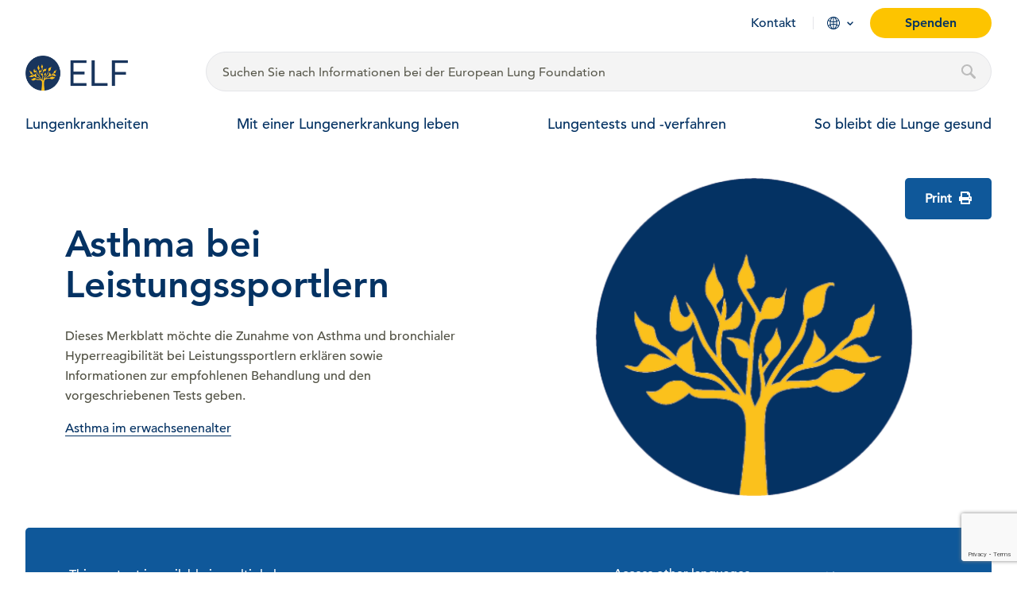

--- FILE ---
content_type: text/html; charset=UTF-8
request_url: https://europeanlung.org/de/information-hub/factsheets/asthma-bei-leistungssportlern/
body_size: 19084
content:
<!DOCTYPE html>
<html lang="de-DE">
<head>
	<meta charset="UTF-8">
<script type="text/javascript">
/* <![CDATA[ */
var gform;gform||(document.addEventListener("gform_main_scripts_loaded",function(){gform.scriptsLoaded=!0}),document.addEventListener("gform/theme/scripts_loaded",function(){gform.themeScriptsLoaded=!0}),window.addEventListener("DOMContentLoaded",function(){gform.domLoaded=!0}),gform={domLoaded:!1,scriptsLoaded:!1,themeScriptsLoaded:!1,isFormEditor:()=>"function"==typeof InitializeEditor,callIfLoaded:function(o){return!(!gform.domLoaded||!gform.scriptsLoaded||!gform.themeScriptsLoaded&&!gform.isFormEditor()||(gform.isFormEditor()&&console.warn("The use of gform.initializeOnLoaded() is deprecated in the form editor context and will be removed in Gravity Forms 3.1."),o(),0))},initializeOnLoaded:function(o){gform.callIfLoaded(o)||(document.addEventListener("gform_main_scripts_loaded",()=>{gform.scriptsLoaded=!0,gform.callIfLoaded(o)}),document.addEventListener("gform/theme/scripts_loaded",()=>{gform.themeScriptsLoaded=!0,gform.callIfLoaded(o)}),window.addEventListener("DOMContentLoaded",()=>{gform.domLoaded=!0,gform.callIfLoaded(o)}))},hooks:{action:{},filter:{}},addAction:function(o,r,e,t){gform.addHook("action",o,r,e,t)},addFilter:function(o,r,e,t){gform.addHook("filter",o,r,e,t)},doAction:function(o){gform.doHook("action",o,arguments)},applyFilters:function(o){return gform.doHook("filter",o,arguments)},removeAction:function(o,r){gform.removeHook("action",o,r)},removeFilter:function(o,r,e){gform.removeHook("filter",o,r,e)},addHook:function(o,r,e,t,n){null==gform.hooks[o][r]&&(gform.hooks[o][r]=[]);var d=gform.hooks[o][r];null==n&&(n=r+"_"+d.length),gform.hooks[o][r].push({tag:n,callable:e,priority:t=null==t?10:t})},doHook:function(r,o,e){var t;if(e=Array.prototype.slice.call(e,1),null!=gform.hooks[r][o]&&((o=gform.hooks[r][o]).sort(function(o,r){return o.priority-r.priority}),o.forEach(function(o){"function"!=typeof(t=o.callable)&&(t=window[t]),"action"==r?t.apply(null,e):e[0]=t.apply(null,e)})),"filter"==r)return e[0]},removeHook:function(o,r,t,n){var e;null!=gform.hooks[o][r]&&(e=(e=gform.hooks[o][r]).filter(function(o,r,e){return!!(null!=n&&n!=o.tag||null!=t&&t!=o.priority)}),gform.hooks[o][r]=e)}});
/* ]]> */
</script>

	<meta name="viewport" content="width=device-width, initial-scale=1">
	<link rel="profile" href="http://gmpg.org/xfn/11">

	<base href="https://europeanlung.org">

	<link rel="apple-touch-icon" sizes="180x180" href="https://europeanlung.org/wp-content/themes/elf-theme/assets/icons/apple-touch-icon.png">
	<link rel="icon" type="image/png" sizes="32x32" href="https://europeanlung.org/wp-content/themes/elf-theme/assets/icons/favicon-32x32.png">
	<link rel="icon" type="image/png" sizes="16x16" href="https://europeanlung.org/wp-content/themes/elf-theme/assets/icons/favicon-16x16.png">
	<link rel="manifest" href="/site.webmanifest" webcrossorigin="use-credentials">
	<link rel="mask-icon" href="https://europeanlung.org/wp-content/themes/elf-theme/assets/icons/safari-pinned-tab.svg" color="#043263">
	<meta name="msapplication-TileColor" content="#043263">
	<meta name="msapplication-config" content="/browserconfig.xml">
	<meta name="theme-color" content="#ffffff">
	
	<meta name='robots' content='index, follow, max-image-preview:large, max-snippet:-1, max-video-preview:-1' />

	<!-- This site is optimized with the Yoast SEO plugin v26.7 - https://yoast.com/wordpress/plugins/seo/ -->
	<title>Asthma bei Leistungssportlern - European Lung Foundation</title>
	<meta property="og:locale" content="de_DE" />
	<meta property="og:type" content="article" />
	<meta property="og:title" content="Asthma bei Leistungssportlern - European Lung Foundation" />
	<meta property="og:description" content="Dieses Merkblatt möchte die Zunahme von Asthma und bronchialer Hyperreagibilität bei Leistungssportlern erklären sowie Informationen zur empfohlenen Behandlung und den vorgeschriebenen Tests geben. Asthma im erwachsenenalter" />
	<meta property="og:url" content="https://europeanlung.org/de/information-hub/factsheets/asthma-bei-leistungssportlern/" />
	<meta property="og:site_name" content="European Lung Foundation" />
	<meta property="article:publisher" content="https://www.facebook.com/europeanlungfoundation" />
	<meta property="article:modified_time" content="2024-01-24T14:40:46+00:00" />
	<meta property="og:image" content="https://europeanlung.org/wp-content/uploads/2021/01/logo.png" />
	<meta property="og:image:width" content="405" />
	<meta property="og:image:height" content="405" />
	<meta property="og:image:type" content="image/png" />
	<meta name="twitter:card" content="summary_large_image" />
	<meta name="twitter:site" content="@EuropeanLung" />
	<meta name="twitter:label1" content="Geschätzte Lesezeit" />
	<meta name="twitter:data1" content="1 Minute" />
	<script type="application/ld+json" class="yoast-schema-graph">{"@context":"https://schema.org","@graph":[{"@type":"WebPage","@id":"https://europeanlung.org/de/information-hub/factsheets/asthma-bei-leistungssportlern/","url":"https://europeanlung.org/de/information-hub/factsheets/asthma-bei-leistungssportlern/","name":"Asthma bei Leistungssportlern - European Lung Foundation","isPartOf":{"@id":"https://europeanlung.org/de/#website"},"primaryImageOfPage":{"@id":"https://europeanlung.org/de/information-hub/factsheets/asthma-bei-leistungssportlern/#primaryimage"},"image":{"@id":"https://europeanlung.org/de/information-hub/factsheets/asthma-bei-leistungssportlern/#primaryimage"},"thumbnailUrl":"https://europeanlung.org/wp-content/uploads/2021/01/logo.png","datePublished":"2021-01-21T12:22:24+00:00","dateModified":"2024-01-24T14:40:46+00:00","breadcrumb":{"@id":"https://europeanlung.org/de/information-hub/factsheets/asthma-bei-leistungssportlern/#breadcrumb"},"inLanguage":"de","potentialAction":[{"@type":"ReadAction","target":["https://europeanlung.org/de/information-hub/factsheets/asthma-bei-leistungssportlern/"]}]},{"@type":"ImageObject","inLanguage":"de","@id":"https://europeanlung.org/de/information-hub/factsheets/asthma-bei-leistungssportlern/#primaryimage","url":"https://europeanlung.org/wp-content/uploads/2021/01/logo.png","contentUrl":"https://europeanlung.org/wp-content/uploads/2021/01/logo.png","width":405,"height":405},{"@type":"BreadcrumbList","@id":"https://europeanlung.org/de/information-hub/factsheets/asthma-bei-leistungssportlern/#breadcrumb","itemListElement":[{"@type":"ListItem","position":1,"name":"Home","item":"https://europeanlung.org/de/"},{"@type":"ListItem","position":2,"name":"Information Hub","item":"https://europeanlung.org/de/information-hub/"},{"@type":"ListItem","position":3,"name":"Asthma bei Leistungssportlern"}]},{"@type":"WebSite","@id":"https://europeanlung.org/de/#website","url":"https://europeanlung.org/de/","name":"European Lung Foundation","description":"","publisher":{"@id":"https://europeanlung.org/de/#organization"},"potentialAction":[{"@type":"SearchAction","target":{"@type":"EntryPoint","urlTemplate":"https://europeanlung.org/de/?s={search_term_string}"},"query-input":{"@type":"PropertyValueSpecification","valueRequired":true,"valueName":"search_term_string"}}],"inLanguage":"de"},{"@type":"Organization","@id":"https://europeanlung.org/de/#organization","name":"European Lung Foundation","url":"https://europeanlung.org/de/","logo":{"@type":"ImageObject","inLanguage":"de","@id":"https://europeanlung.org/de/#/schema/logo/image/","url":"https://europeanlung.org/wp-content/uploads/2021/04/IMG_9945.jpg","contentUrl":"https://europeanlung.org/wp-content/uploads/2021/04/IMG_9945.jpg","width":766,"height":430,"caption":"European Lung Foundation"},"image":{"@id":"https://europeanlung.org/de/#/schema/logo/image/"},"sameAs":["https://www.facebook.com/europeanlungfoundation","https://x.com/EuropeanLung","https://www.instagram.com/european_lung/","https://www.linkedin.com/company/european-lung-foundation/","https://www.youtube.com/channel/UCLd4kEScoQtBGhxVQAogNlQ"]}]}</script>
	<!-- / Yoast SEO plugin. -->


<link rel="preload" as="font" href="/wp-content/themes/elf-theme/assets/fonts/1475532/17b90ef5-b63f-457b-a981-503bb7afe3c0.woff2" data-wpacu-preload-local-font="1" crossorigin>
<link rel="preload" as="font" href="/wp-content/themes/elf-theme/assets/fonts/1475544/d513e15e-8f35-4129-ad05-481815e52625.woff2" data-wpacu-preload-local-font="1" crossorigin>
<link rel="preload" as="font" href="/wp-content/themes/elf-theme/assets/fonts/1475520/b290e775-e0f9-4980-914b-a4c32a5e3e36.woff2" data-wpacu-preload-local-font="1" crossorigin>
<link rel="preload" as="font" href="/wp-content/themes/elf-theme/assets/fonts/fontawesome-webfont.woff2?v=4.7.0" data-wpacu-preload-local-font="1" crossorigin>
<link rel='dns-prefetch' href='//www.google.com' />
<link rel='dns-prefetch' href='//use.fontawesome.com' />
<style id='wp-img-auto-sizes-contain-inline-css' type='text/css'>
img:is([sizes=auto i],[sizes^="auto," i]){contain-intrinsic-size:3000px 1500px}
/*# sourceURL=wp-img-auto-sizes-contain-inline-css */
</style>
<style id='classic-theme-styles-inline-css' type='text/css'>
/*! This file is auto-generated */
.wp-block-button__link{color:#fff;background-color:#32373c;border-radius:9999px;box-shadow:none;text-decoration:none;padding:calc(.667em + 2px) calc(1.333em + 2px);font-size:1.125em}.wp-block-file__button{background:#32373c;color:#fff;text-decoration:none}
/*# sourceURL=/wp-includes/css/classic-themes.min.css */
</style>
<style  type='text/css'  data-wpacu-inline-css-file='1'>
/* Categories Images Frontend Styles */

/* Grid Layout */
.zci-taxonomy-list.zci-grid {
    display: grid;
    grid-gap: 20px;
    grid-template-columns: repeat(var(--zci-columns, 3), 1fr);
    list-style: none;
    /* Remove bullets */
    padding: 0;
    margin: 0;
}

.zci-taxonomy-list.zci-grid .zci-item {
    text-align: center;
    list-style: none;
    /* Ensure no bullets on items */
    margin: 0;
}

.zci-taxonomy-list.zci-grid .zci-image {
    display: block;
    margin-bottom: 10px;
    overflow: hidden;
    /* For hover effect */
    border-radius: 8px;
    /* Nicer corners */
}

.zci-taxonomy-list.zci-grid .zci-image img {
    max-width: 100%;
    height: auto;
    display: block;
    margin: 0 auto;
    transition: transform 0.3s ease;
    /* Smooth hover */
}

.zci-taxonomy-list.zci-grid .zci-image img:hover {
    transform: scale(1.05);
    /* Subtle zoom effect */
}

/* Inline Layout */
.zci-taxonomy-list.zci-inline {
    display: flex;
    flex-wrap: wrap;
    gap: 15px;
    list-style: none;
    padding: 0;
    margin: 0;
}

.zci-taxonomy-list.zci-inline .zci-item {
    display: flex;
    align-items: center;
    gap: 5px;
    margin: 0;
}

/* List Layout (Default) */
.zci-taxonomy-list.zci-list {
    list-style: none;
    padding: 0;
    margin: 0;
}

.zci-taxonomy-list.zci-list .zci-item {
    display: flex;
    align-items: center;
    margin-bottom: 10px;
    gap: 10px;
}

/* Common */
.zci-term-name {
    display: block;
    font-weight: bold;
    margin-top: 5px;
    color: inherit;
    text-decoration: none;
}

.zci-link {
    text-decoration: none;
    color: inherit;
    display: block;
}

.zci-term-count {
    display: inline-block;
    background: #f0f0f1;
    border-radius: 10px;
    padding: 2px 8px;
    font-size: 0.8em;
    margin-left: 5px;
    vertical-align: middle;
}
</style>
<link rel='stylesheet' id='wpacu-combined-css-head-1' href='https://europeanlung.org/wp-content/cache/asset-cleanup/css/head-fec239e105955ee1808c8959f2a6c2fb16cf9307.css' type='text/css' media='all' />

<style  type='text/css'  data-wpacu-inline-css-file='1'>
.wpml-ls-legacy-dropdown{width:15.5em;max-width:100%}.wpml-ls-legacy-dropdown>ul{position:relative;padding:0;margin:0!important;list-style-type:none}.wpml-ls-legacy-dropdown .wpml-ls-current-language:focus .wpml-ls-sub-menu,.wpml-ls-legacy-dropdown .wpml-ls-current-language:hover .wpml-ls-sub-menu{visibility:visible}.wpml-ls-legacy-dropdown .wpml-ls-item{padding:0;margin:0;list-style-type:none}.wpml-ls-legacy-dropdown a{display:block;text-decoration:none;color:#444;border:1px solid #cdcdcd;background-color:#fff;padding:5px 10px;line-height:1}.wpml-ls-legacy-dropdown a span{vertical-align:middle}.wpml-ls-legacy-dropdown a.wpml-ls-item-toggle{position:relative;padding-right:calc(10px + 1.4em)}.rtl .wpml-ls-legacy-dropdown a.wpml-ls-item-toggle{padding-right:10px;padding-left:calc(10px + 1.4em)}.wpml-ls-legacy-dropdown a.wpml-ls-item-toggle:after{content:"";vertical-align:middle;display:inline-block;border:.35em solid transparent;border-top:.5em solid;position:absolute;right:10px;top:calc(50% - .175em)}.rtl .wpml-ls-legacy-dropdown a.wpml-ls-item-toggle:after{right:auto;left:10px}.wpml-ls-legacy-dropdown .wpml-ls-current-language:hover>a,.wpml-ls-legacy-dropdown a:focus,.wpml-ls-legacy-dropdown a:hover{color:#000;background:#eee}.wpml-ls-legacy-dropdown .wpml-ls-sub-menu{visibility:hidden;position:absolute;top:100%;right:0;left:0;border-top:1px solid #cdcdcd;padding:0;margin:0;list-style-type:none;z-index:101}.wpml-ls-legacy-dropdown .wpml-ls-sub-menu a{border-width:0 1px 1px}.wpml-ls-legacy-dropdown .wpml-ls-flag{display:inline;vertical-align:middle}.wpml-ls-legacy-dropdown .wpml-ls-flag+span{margin-left:.4em}.rtl .wpml-ls-legacy-dropdown .wpml-ls-flag+span{margin-left:0;margin-right:.4em}
</style>
<link rel='stylesheet' id='font-awesome-free-css' href='//use.fontawesome.com/releases/v5.2.0/css/all.css?ver=57cbecbc79a8c540851c5e1d7c716d6c' type='text/css' media='all' />
<script type="text/javascript" src="https://europeanlung.org/wp-includes/js/jquery/jquery.min.js?ver=3.7.1" id="jquery-core-js"></script>
<script type="text/javascript" src="https://europeanlung.org/wp-includes/js/jquery/jquery-migrate.min.js?ver=3.4.1" id="jquery-migrate-js"></script>
<script type="text/javascript" id="cookie-law-info-js-extra">
/* <![CDATA[ */
var Cli_Data = {"nn_cookie_ids":[],"non_necessary_cookies":[],"cookielist":[],"ajax_url":"https://europeanlung.org/wp-admin/admin-ajax.php","current_lang":"de","security":"034428c327","eu_countries":["GB"],"geoIP":"disabled","use_custom_geolocation_api":"","custom_geolocation_api":"https://geoip.cookieyes.com/geoip/checker/result.php","consentVersion":"1","strictlyEnabled":["necessary","obligatoire"],"cookieDomain":"","privacy_length":"250","ccpaEnabled":"","ccpaRegionBased":"","ccpaBarEnabled":"","ccpaType":"gdpr","triggerDomRefresh":"","secure_cookies":""};
var log_object = {"ajax_url":"https://europeanlung.org/wp-admin/admin-ajax.php"};
//# sourceURL=cookie-law-info-js-extra
/* ]]> */
</script>
<script type="text/javascript" src="https://europeanlung.org/wp-content/plugins/webtoffee-gdpr-cookie-consent/public/js/cookie-law-info-public.js?ver=2.4.0" id="cookie-law-info-js"></script>
<script type="text/javascript" src="https://europeanlung.org/wp-content/plugins/sitepress-multilingual-cms/templates/language-switchers/legacy-dropdown/script.min.js?ver=1" id="wpml-legacy-dropdown-0-js"></script>
<link rel="https://api.w.org/" href="https://europeanlung.org/de/wp-json/" /><link rel="alternate" title="JSON" type="application/json" href="https://europeanlung.org/de/wp-json/wp/v2/factsheets/12522" /><link rel="EditURI" type="application/rsd+xml" title="RSD" href="https://europeanlung.org/xmlrpc.php?rsd" />

<link rel='shortlink' href='https://europeanlung.org/de/?p=12522' />
<meta name="generator" content="WPML ver:4.8.6 stt:1,4,3,13,27,40,41,45,2;" />
	
	<!-- Link any any 3rd Part fonts -->

	<!-- Styles -->
		
	
	<link rel="stylesheet" href="//cdnjs.cloudflare.com/ajax/libs/OwlCarousel2/2.3.4/assets/owl.carousel.min.css"/>
	<link rel="stylesheet" href="https://cdnjs.cloudflare.com/ajax/libs/OwlCarousel2/2.3.4/assets/owl.theme.default.min.css"/>
	<link href="//cdn.jsdelivr.net/npm/featherlight@1.7.14/release/featherlight.min.css" type="text/css" rel="stylesheet" />
	<!-- /Styles -->
	
	<script type="text/javascript">
  (function(c,l,a,r,i,t,y){
    c[a]=c[a]||function(){(c[a].q=c[a].q||[]).push(arguments)};
    t=l.createElement(r);t.async=1;t.src="https://www.clarity.ms/tag/"+i;
    y=l.getElementsByTagName(r)[0];y.parentNode.insertBefore(t,y);
  })(window, document, "clarity", "script", "surw6tq0gz");
</script>

<!-- Google Tag Manager -->
<script>(function(w,d,s,l,i){w[l]=w[l]||[];w[l].push({'gtm.start':
new Date().getTime(),event:'gtm.js'});var f=d.getElementsByTagName(s)[0],
j=d.createElement(s),dl=l!='dataLayer'?'&l='+l:'';j.async=true;j.src=
'https://www.googletagmanager.com/gtm.js?id='+i+dl;f.parentNode.insertBefore(j,f);
})(window,document,'script','dataLayer','GTM-P5TR5R7');</script>
<!-- End Google Tag Manager -->

	
<style id='global-styles-inline-css' type='text/css'>
:root{--wp--preset--aspect-ratio--square: 1;--wp--preset--aspect-ratio--4-3: 4/3;--wp--preset--aspect-ratio--3-4: 3/4;--wp--preset--aspect-ratio--3-2: 3/2;--wp--preset--aspect-ratio--2-3: 2/3;--wp--preset--aspect-ratio--16-9: 16/9;--wp--preset--aspect-ratio--9-16: 9/16;--wp--preset--color--black: #000000;--wp--preset--color--cyan-bluish-gray: #abb8c3;--wp--preset--color--white: #ffffff;--wp--preset--color--pale-pink: #f78da7;--wp--preset--color--vivid-red: #cf2e2e;--wp--preset--color--luminous-vivid-orange: #ff6900;--wp--preset--color--luminous-vivid-amber: #fcb900;--wp--preset--color--light-green-cyan: #7bdcb5;--wp--preset--color--vivid-green-cyan: #00d084;--wp--preset--color--pale-cyan-blue: #8ed1fc;--wp--preset--color--vivid-cyan-blue: #0693e3;--wp--preset--color--vivid-purple: #9b51e0;--wp--preset--gradient--vivid-cyan-blue-to-vivid-purple: linear-gradient(135deg,rgb(6,147,227) 0%,rgb(155,81,224) 100%);--wp--preset--gradient--light-green-cyan-to-vivid-green-cyan: linear-gradient(135deg,rgb(122,220,180) 0%,rgb(0,208,130) 100%);--wp--preset--gradient--luminous-vivid-amber-to-luminous-vivid-orange: linear-gradient(135deg,rgb(252,185,0) 0%,rgb(255,105,0) 100%);--wp--preset--gradient--luminous-vivid-orange-to-vivid-red: linear-gradient(135deg,rgb(255,105,0) 0%,rgb(207,46,46) 100%);--wp--preset--gradient--very-light-gray-to-cyan-bluish-gray: linear-gradient(135deg,rgb(238,238,238) 0%,rgb(169,184,195) 100%);--wp--preset--gradient--cool-to-warm-spectrum: linear-gradient(135deg,rgb(74,234,220) 0%,rgb(151,120,209) 20%,rgb(207,42,186) 40%,rgb(238,44,130) 60%,rgb(251,105,98) 80%,rgb(254,248,76) 100%);--wp--preset--gradient--blush-light-purple: linear-gradient(135deg,rgb(255,206,236) 0%,rgb(152,150,240) 100%);--wp--preset--gradient--blush-bordeaux: linear-gradient(135deg,rgb(254,205,165) 0%,rgb(254,45,45) 50%,rgb(107,0,62) 100%);--wp--preset--gradient--luminous-dusk: linear-gradient(135deg,rgb(255,203,112) 0%,rgb(199,81,192) 50%,rgb(65,88,208) 100%);--wp--preset--gradient--pale-ocean: linear-gradient(135deg,rgb(255,245,203) 0%,rgb(182,227,212) 50%,rgb(51,167,181) 100%);--wp--preset--gradient--electric-grass: linear-gradient(135deg,rgb(202,248,128) 0%,rgb(113,206,126) 100%);--wp--preset--gradient--midnight: linear-gradient(135deg,rgb(2,3,129) 0%,rgb(40,116,252) 100%);--wp--preset--font-size--small: 13px;--wp--preset--font-size--medium: 20px;--wp--preset--font-size--large: 36px;--wp--preset--font-size--x-large: 42px;--wp--preset--spacing--20: 0.44rem;--wp--preset--spacing--30: 0.67rem;--wp--preset--spacing--40: 1rem;--wp--preset--spacing--50: 1.5rem;--wp--preset--spacing--60: 2.25rem;--wp--preset--spacing--70: 3.38rem;--wp--preset--spacing--80: 5.06rem;--wp--preset--shadow--natural: 6px 6px 9px rgba(0, 0, 0, 0.2);--wp--preset--shadow--deep: 12px 12px 50px rgba(0, 0, 0, 0.4);--wp--preset--shadow--sharp: 6px 6px 0px rgba(0, 0, 0, 0.2);--wp--preset--shadow--outlined: 6px 6px 0px -3px rgb(255, 255, 255), 6px 6px rgb(0, 0, 0);--wp--preset--shadow--crisp: 6px 6px 0px rgb(0, 0, 0);}:where(.is-layout-flex){gap: 0.5em;}:where(.is-layout-grid){gap: 0.5em;}body .is-layout-flex{display: flex;}.is-layout-flex{flex-wrap: wrap;align-items: center;}.is-layout-flex > :is(*, div){margin: 0;}body .is-layout-grid{display: grid;}.is-layout-grid > :is(*, div){margin: 0;}:where(.wp-block-columns.is-layout-flex){gap: 2em;}:where(.wp-block-columns.is-layout-grid){gap: 2em;}:where(.wp-block-post-template.is-layout-flex){gap: 1.25em;}:where(.wp-block-post-template.is-layout-grid){gap: 1.25em;}.has-black-color{color: var(--wp--preset--color--black) !important;}.has-cyan-bluish-gray-color{color: var(--wp--preset--color--cyan-bluish-gray) !important;}.has-white-color{color: var(--wp--preset--color--white) !important;}.has-pale-pink-color{color: var(--wp--preset--color--pale-pink) !important;}.has-vivid-red-color{color: var(--wp--preset--color--vivid-red) !important;}.has-luminous-vivid-orange-color{color: var(--wp--preset--color--luminous-vivid-orange) !important;}.has-luminous-vivid-amber-color{color: var(--wp--preset--color--luminous-vivid-amber) !important;}.has-light-green-cyan-color{color: var(--wp--preset--color--light-green-cyan) !important;}.has-vivid-green-cyan-color{color: var(--wp--preset--color--vivid-green-cyan) !important;}.has-pale-cyan-blue-color{color: var(--wp--preset--color--pale-cyan-blue) !important;}.has-vivid-cyan-blue-color{color: var(--wp--preset--color--vivid-cyan-blue) !important;}.has-vivid-purple-color{color: var(--wp--preset--color--vivid-purple) !important;}.has-black-background-color{background-color: var(--wp--preset--color--black) !important;}.has-cyan-bluish-gray-background-color{background-color: var(--wp--preset--color--cyan-bluish-gray) !important;}.has-white-background-color{background-color: var(--wp--preset--color--white) !important;}.has-pale-pink-background-color{background-color: var(--wp--preset--color--pale-pink) !important;}.has-vivid-red-background-color{background-color: var(--wp--preset--color--vivid-red) !important;}.has-luminous-vivid-orange-background-color{background-color: var(--wp--preset--color--luminous-vivid-orange) !important;}.has-luminous-vivid-amber-background-color{background-color: var(--wp--preset--color--luminous-vivid-amber) !important;}.has-light-green-cyan-background-color{background-color: var(--wp--preset--color--light-green-cyan) !important;}.has-vivid-green-cyan-background-color{background-color: var(--wp--preset--color--vivid-green-cyan) !important;}.has-pale-cyan-blue-background-color{background-color: var(--wp--preset--color--pale-cyan-blue) !important;}.has-vivid-cyan-blue-background-color{background-color: var(--wp--preset--color--vivid-cyan-blue) !important;}.has-vivid-purple-background-color{background-color: var(--wp--preset--color--vivid-purple) !important;}.has-black-border-color{border-color: var(--wp--preset--color--black) !important;}.has-cyan-bluish-gray-border-color{border-color: var(--wp--preset--color--cyan-bluish-gray) !important;}.has-white-border-color{border-color: var(--wp--preset--color--white) !important;}.has-pale-pink-border-color{border-color: var(--wp--preset--color--pale-pink) !important;}.has-vivid-red-border-color{border-color: var(--wp--preset--color--vivid-red) !important;}.has-luminous-vivid-orange-border-color{border-color: var(--wp--preset--color--luminous-vivid-orange) !important;}.has-luminous-vivid-amber-border-color{border-color: var(--wp--preset--color--luminous-vivid-amber) !important;}.has-light-green-cyan-border-color{border-color: var(--wp--preset--color--light-green-cyan) !important;}.has-vivid-green-cyan-border-color{border-color: var(--wp--preset--color--vivid-green-cyan) !important;}.has-pale-cyan-blue-border-color{border-color: var(--wp--preset--color--pale-cyan-blue) !important;}.has-vivid-cyan-blue-border-color{border-color: var(--wp--preset--color--vivid-cyan-blue) !important;}.has-vivid-purple-border-color{border-color: var(--wp--preset--color--vivid-purple) !important;}.has-vivid-cyan-blue-to-vivid-purple-gradient-background{background: var(--wp--preset--gradient--vivid-cyan-blue-to-vivid-purple) !important;}.has-light-green-cyan-to-vivid-green-cyan-gradient-background{background: var(--wp--preset--gradient--light-green-cyan-to-vivid-green-cyan) !important;}.has-luminous-vivid-amber-to-luminous-vivid-orange-gradient-background{background: var(--wp--preset--gradient--luminous-vivid-amber-to-luminous-vivid-orange) !important;}.has-luminous-vivid-orange-to-vivid-red-gradient-background{background: var(--wp--preset--gradient--luminous-vivid-orange-to-vivid-red) !important;}.has-very-light-gray-to-cyan-bluish-gray-gradient-background{background: var(--wp--preset--gradient--very-light-gray-to-cyan-bluish-gray) !important;}.has-cool-to-warm-spectrum-gradient-background{background: var(--wp--preset--gradient--cool-to-warm-spectrum) !important;}.has-blush-light-purple-gradient-background{background: var(--wp--preset--gradient--blush-light-purple) !important;}.has-blush-bordeaux-gradient-background{background: var(--wp--preset--gradient--blush-bordeaux) !important;}.has-luminous-dusk-gradient-background{background: var(--wp--preset--gradient--luminous-dusk) !important;}.has-pale-ocean-gradient-background{background: var(--wp--preset--gradient--pale-ocean) !important;}.has-electric-grass-gradient-background{background: var(--wp--preset--gradient--electric-grass) !important;}.has-midnight-gradient-background{background: var(--wp--preset--gradient--midnight) !important;}.has-small-font-size{font-size: var(--wp--preset--font-size--small) !important;}.has-medium-font-size{font-size: var(--wp--preset--font-size--medium) !important;}.has-large-font-size{font-size: var(--wp--preset--font-size--large) !important;}.has-x-large-font-size{font-size: var(--wp--preset--font-size--x-large) !important;}
/*# sourceURL=global-styles-inline-css */
</style>
</head>
	<body class="fixed-menu factsheets">

		<noscript><iframe src="//www.googletagmanager.com/ns.html?id=GTM-P5TR5R7"
height="0" width="0" style="display:none;visibility:hidden"></iframe></noscript>
		
<section class="section-collapse" id="search__wrapper">
	<div class="grid-container full">
		<div class="grid-container">
			<div class="grid-x grid-margin-x">
				<div class="card cell small-6">
					<a href="/de" class="icon">
						<img width="405" height="405" src="https://europeanlung.org/wp-content/uploads/2021/01/logo.png" class="attachment-full size-full" alt="" decoding="async" fetchpriority="high" srcset="https://europeanlung.org/wp-content/uploads/2021/01/logo.png 405w, https://europeanlung.org/wp-content/uploads/2021/01/logo-300x300.png 300w, https://europeanlung.org/wp-content/uploads/2021/01/logo-150x150.png 150w" sizes="(max-width: 405px) 100vw, 405px" />						<span>European Lung Foundation</span>
					</a>
				</div>
				<div class="card cell large-11">
					<form role="search" method="get" action="/de/" id="searchform" class="searchform search_desktop">
												<input type="hidden" name="lang" id="search-lang" value="de" />
												<input id="search-popup" class="search-field" type="text" value="" name="s" placeholder="Geben Sie Ihren Suchbegriff ein ..." autocomplete="off"/>
						<input id="search-lang" class="button donate_btn" type="submit" value="Search"/>
					</form>
                </div>
				<div class="card cell small-6 large-1">
					<a href="#" aria-label="Close" id="search-close">Close</a>
				</div>
			</div>
		</div>

		<!-- new -->
		<div class="grid-container search_results">
			<div class="grid-x grid-margin-x" id="datafetch">
			</div>
		</div>
		<!-- end new -->
	</div>
</section>

<header id="site-header" class="site-header site-header-fixed bg-transparent__ site-header-normal__ visible__ hide-for-print ">	

	<img src="https://europeanlung.org/wp-content/uploads/2021/04/ELF_logo_new-short.png" class="show-for-print"  width="260" />

	<div class="grid-container">
		<div class="grid-x small-margin-collapse header-wrap">			
			<div class="hamburger hamburger--stand hide-for-large">
				<span class="hamb_close">Close</span>
				<div class="hamburger-box">
					<div class="hamburger-inner"></div>
				</div>
			</div>
			<div class="large-12 cell align-right show-for-large">
				<ul class="menu align-right secondary hide-for-print">
					<li><a href="https://europeanlung.org/de/kontakt/">Kontakt</a></li>

										<li class="languages">
						<a href="#">Language</a>

						<div id="language-menu">
							<div class="grid-container">
								
								<h2>You are visiting our International site</h2>
								<p>Our core content on Lung conditions and related factsheets has been translated to a number of other languages.</p>

								<h3>Also available in...</h3>

								<ul>
																			<li>
											<a href="https://europeanlung.org/en/information-hub/factsheets/asthma-in-elite-athletes/">
												<span class="label">en</span>
												English											</a>
										</li>
																			<li>
											<a href="https://europeanlung.org/fr/information-hub/factsheets/lasthme-chez-les-athletes-delite/">
												<span class="label">fr</span>
												Français											</a>
										</li>
																			<li>
											<a href="https://europeanlung.org/it/information-hub/factsheets/lasma-negli-atleti-di-elite/">
												<span class="label">it</span>
												Italiano											</a>
										</li>
																			<li>
											<a href="https://europeanlung.org/es/information-hub/factsheets/el-asma-en-los-atletas-de-elite/">
												<span class="label">es</span>
												Español											</a>
										</li>
																			<li>
											<a href="https://europeanlung.org/pl/information-hub/factsheets/astma-u-sportowcow-wyczynowych/">
												<span class="label">pl</span>
												polski											</a>
										</li>
																			<li>
											<a href="https://europeanlung.org/ru/information-hub/factsheets/a%d1%81%d1%82%d0%bca-%d1%83-%d1%81%d0%bf%d0%be%d1%80%d1%82%d1%81%d0%bc%d0%b5%d0%bd%d0%be%d0%b2-%d0%b2%d1%8b%d1%81%d0%be%d0%ba%d0%b8%d1%85-%d0%b4%d0%be%d1%81%d1%82%d0%b8%d0%b6%d0%b5%d0%bd%d0%b8%d0%b9/">
												<span class="label">ru</span>
												Русский											</a>
										</li>
																			<li>
											<a href="https://europeanlung.org/el/information-hub/factsheets/%ce%ac%cf%83%ce%b8%ce%bc%ce%b1-%ce%ba%ce%b1%ce%b9-%cf%80%cf%81%cf%89%cf%84%ce%b1%ce%b8%ce%bb%ce%b7%cf%84%ce%ad%cf%82-%ce%b1%ce%b8%ce%bb%ce%b7%cf%84%ce%ad%cf%82-%cf%85%cf%88%ce%b7%ce%bb%cf%8e%ce%bd/">
												<span class="label">el</span>
												Ελληνικά											</a>
										</li>
																			<li>
											<a href="https://europeanlung.org/pt-pt/">
												<span class="label">pt</span>
												Português											</a>
										</li>
																	</ul>

								<p>For more languages explore all available <a href='/en/information-hub/factsheets'>Factsheet translations</a>.</p>

								<h3>Is your language missing?</h3>
								<p>Volunteer as a translator or learn how to translate using <a href='https://support.google.com/chrome/answer/173424?co=GENIE.Platform%3DDesktop&hl=en' target='_blank'>Chrome</a>, <a href='https://support.mozilla.org/en-US/kb/how-add-translate-feature-firefox' target='_blank'>Firefox</a> or <a href='https://support.microsoft.com/en-us/office/use-microsoft-translator-in-microsoft-edge-browser-4ad1c6cb-01a4-4227-be9d-a81e127fcb0b' target='_blank'>Edge</a> browsers.</p>

							</div>
						</div>
					</li>
					
										<li class="faux-button"><a href="https://europeanlungfoundation.enthuse.com/donate#!/" target="_blank" class="button donate_btn">Spenden</a></li>
										<li class="search-item"><a href="#" class="search--link">Suchen</a></li>
				</ul>
			</div>
			<div class="small-2 medium-3 large-2 cell shrink--hide">
				<div class="grid-x small-margin-collapse">
					<div class="small-12 cell small-text-center">
						<a href="/de" class="icon">
							<img width="956" height="325" src="https://europeanlung.org/wp-content/uploads/2021/04/ELF_logo_new-short.png" class="show-for-large" alt="" decoding="async" srcset="https://europeanlung.org/wp-content/uploads/2021/04/ELF_logo_new-short.png 956w, https://europeanlung.org/wp-content/uploads/2021/04/ELF_logo_new-short-300x102.png 300w, https://europeanlung.org/wp-content/uploads/2021/04/ELF_logo_new-short-768x261.png 768w" sizes="(max-width: 956px) 100vw, 956px" />							<img width="405" height="405" src="https://europeanlung.org/wp-content/uploads/2021/01/logo.png" class="hide-for-large" alt="" decoding="async" srcset="https://europeanlung.org/wp-content/uploads/2021/01/logo.png 405w, https://europeanlung.org/wp-content/uploads/2021/01/logo-300x300.png 300w, https://europeanlung.org/wp-content/uploads/2021/01/logo-150x150.png 150w" sizes="(max-width: 405px) 100vw, 405px" />							<span>European Lung Foundation</span>
						</a>
					</div>
				</div>
			</div>
			<div class="small-8 medium-6 large-10 cell shrink--hide">								
				<div class="grid-x small-margin-collapse">
					<div class="search__wrapper hide-for-print">
						<form role="search" method="get" action="/de" id="searchform_header" class="searchform">
							<input type="text" placeholder="Suchen Sie nach Informationen bei der European Lung Foundation" class="show-for-large">
							<input type="text" placeholder="Suchen" class="hide-for-large" value="" name="s" id="s_header">
							<!-- input type="submit" value="Suchen" -->
							<label for="search-popup" class="search-icon">Suchen</label>
						</form>
					</div>
				</div>
			</div>

			<!-- MEGA MENU -->
			<div id="mega__menu__wrapper" class="large-12 cell hide-for-print">

				<a href="/de" class="icon icon-small">

					<img width="405" height="405" src="https://europeanlung.org/wp-content/uploads/2021/01/logo.png" class="attachment-full size-full" alt="" decoding="async" srcset="https://europeanlung.org/wp-content/uploads/2021/01/logo.png 405w, https://europeanlung.org/wp-content/uploads/2021/01/logo-300x300.png 300w, https://europeanlung.org/wp-content/uploads/2021/01/logo-150x150.png 150w" sizes="(max-width: 405px) 100vw, 405px" />					<span>European Lung Foundation</span>
				</a>

												<ul class="menu dropdown items-4" data-dropdown-menu data-force-follow="false">
														<li class="">
									<a  href="https://europeanlung.org/de/information-hub/lung-conditions/">Lungenkrankheiten</a>
																	</li>
																<li class="">
									<a  href="https://europeanlung.org/de/information-hub/living-with-a-lung-condition/">Mit einer Lungenerkrankung leben</a>
																	</li>
																<li class="">
									<a  href="https://europeanlung.org/de/information-hub/lungentests-und-verfahren/">Lungentests und -verfahren</a>
																	</li>
																<li class="">
									<a  href="https://europeanlung.org/de/information-hub/keeping-lungs-healthy/">So bleibt die Lunge gesund</a>
																	</li>
														</ul>
										<ul id="menu-eyebrow-links-german-1" class="menu align-right hide-for-large"><li><a href="https://europeanlung.org/de/kontakt/">Kontakt</a></li>
</ul>				<ul class="menu align-right secondary hide-for-large">

										<li class="languages">
						<a class="language_show_m">Language</a>

						<div id="language-menu_mob">
							<div class="grid-container">
																<a class="language_mobile_arrow"><i class="fas fa-chevron-up"></i></a>
								<h3>You are visiting our International site</h3>
								<p>Our core content on Lung conditions and related factsheets has been translated to a number of other languages by our <a href='/en/people-and-partners/meet-our-volunteers/'>volunteer team</a>.</p>

								<h4>Also available in...</h4>
								<ul>
																			<li>
											<a href="https://europeanlung.org/en/information-hub/factsheets/asthma-in-elite-athletes/">
												<span class="label">en</span>
												English											</a>
										</li>
																			<li>
											<a href="https://europeanlung.org/fr/information-hub/factsheets/lasthme-chez-les-athletes-delite/">
												<span class="label">fr</span>
												Français											</a>
										</li>
																			<li>
											<a href="https://europeanlung.org/el/information-hub/factsheets/%ce%ac%cf%83%ce%b8%ce%bc%ce%b1-%ce%ba%ce%b1%ce%b9-%cf%80%cf%81%cf%89%cf%84%ce%b1%ce%b8%ce%bb%ce%b7%cf%84%ce%ad%cf%82-%ce%b1%ce%b8%ce%bb%ce%b7%cf%84%ce%ad%cf%82-%cf%85%cf%88%ce%b7%ce%bb%cf%8e%ce%bd/">
												<span class="label">el</span>
												Ελληνικά											</a>
										</li>
																			<li>
											<a href="https://europeanlung.org/it/information-hub/factsheets/lasma-negli-atleti-di-elite/">
												<span class="label">it</span>
												Italiano											</a>
										</li>
																			<li>
											<a href="https://europeanlung.org/pl/information-hub/factsheets/astma-u-sportowcow-wyczynowych/">
												<span class="label">pl</span>
												polski											</a>
										</li>
																			<li>
											<a href="https://europeanlung.org/pt-pt/">
												<span class="label">pt</span>
												Português											</a>
										</li>
																			<li>
											<a href="https://europeanlung.org/ru/information-hub/factsheets/a%d1%81%d1%82%d0%bca-%d1%83-%d1%81%d0%bf%d0%be%d1%80%d1%82%d1%81%d0%bc%d0%b5%d0%bd%d0%be%d0%b2-%d0%b2%d1%8b%d1%81%d0%be%d0%ba%d0%b8%d1%85-%d0%b4%d0%be%d1%81%d1%82%d0%b8%d0%b6%d0%b5%d0%bd%d0%b8%d0%b9/">
												<span class="label">ru</span>
												Русский											</a>
										</li>
																			<li>
											<a href="https://europeanlung.org/es/information-hub/factsheets/el-asma-en-los-atletas-de-elite/">
												<span class="label">es</span>
												Español											</a>
										</li>
																	</ul>
								<p>For more languages explore all available <a href='/en/information-hub/factsheets'>Factsheet translations</a>.</p>

								<h4>Is your language missing?</h4>
								<p>Volunteer as a translator or learn how to translate using <a href='https://support.google.com/chrome/answer/173424?co=GENIE.Platform%3DDesktop&hl=en' target='_blank'>Chrome</a>, <a href='https://support.mozilla.org/en-US/kb/how-add-translate-feature-firefox' target='_blank'>Firefox</a> or <a href='https://support.microsoft.com/en-us/office/use-microsoft-translator-in-microsoft-edge-browser-4ad1c6cb-01a4-4227-be9d-a81e127fcb0b' target='_blank'>Edge</a> browsers.</p>

							</div>
						</div>
					</li>
					
										<li class="faux-button"><a href="https://europeanlungfoundation.enthuse.com/donate#!/" target="_blank" class="button donate_btn">Spenden</a></li>
									</ul>
			</div>
			<!-- end MEGA MENU -->

		</div>
	</div>
</header>

				
		<div class="site-content ">
			

					
						
<div class="dropdown__tableofcontent hide-for-print">
	<p>Content Table</p>
    <div class="dropdown-content">
        <ul id="drop">
        </ul>
    </div>
</div>

<article>
	<div class="grid-container">
		<div class="grid-x grid-padding-x medium-up-2 medium-flex-dir-row-reverse align-middle">
			<div class="cell factsheet_banner_container">
								<div class="dropdown__tableofcontent dropdown__tableofcontent_mobile hide-for-print">
					<p>Content Table</p>
					<div class="dropdown-content">
						<ul id="drop_mob">
						</ul>
					</div>
				</div>
													<img width="405" height="405" src="https://europeanlung.org/wp-content/uploads/2021/01/logo.png" class="attachment-large size-large wp-post-image" alt="" decoding="async" srcset="https://europeanlung.org/wp-content/uploads/2021/01/logo.png 405w, https://europeanlung.org/wp-content/uploads/2021/01/logo-300x300.png 300w, https://europeanlung.org/wp-content/uploads/2021/01/logo-150x150.png 150w" sizes="(max-width: 405px) 100vw, 405px" />								<a onclick="window.print()" class="print_btn hide-for-print Toc_print">Print				<i class="fas fa-print"></i>
				</a>
			</div>

			<div class="cell factsheet_hero_content">
				<h1>Asthma bei Leistungssportlern</h1>
				<p>Dieses Merkblatt möchte die Zunahme von Asthma und bronchialer Hyperreagibilität bei Leistungssportlern erklären sowie Informationen zur empfohlenen Behandlung und den vorgeschriebenen Tests geben.</p>
<p><a href="https://europeanlung.org/de/information-hub/lung-conditions/asthma-im-erwachsenenalter/">Asthma im erwachsenenalter</a></p>

				<!--div class="updated">
					<span class="h6">Letztes Update</span>
					<span class="date"> 24/01/2024</span>
				</div-->
			</div>
		</div>
	</div>



	<div class="grid-container">
		<div class="grid-x other-translations hide-for-print medium-up-2 align-middle">
			<div class="cell">

				This content is available in multiple languages.
			</div>

			<div class="cell text-center">
				<select id="factsheet-lang">
					<option selected disabled>Access other languages</option>

									<option value="https://europeanlung.org/en/information-hub/factsheets/asthma-in-elite-athletes/">Englisch</option>
									<option value="https://europeanlung.org/fr/information-hub/factsheets/lasthme-chez-les-athletes-delite/">Französisch</option>
									<option value="https://europeanlung.org/el/information-hub/factsheets/%ce%ac%cf%83%ce%b8%ce%bc%ce%b1-%ce%ba%ce%b1%ce%b9-%cf%80%cf%81%cf%89%cf%84%ce%b1%ce%b8%ce%bb%ce%b7%cf%84%ce%ad%cf%82-%ce%b1%ce%b8%ce%bb%ce%b7%cf%84%ce%ad%cf%82-%cf%85%cf%88%ce%b7%ce%bb%cf%8e%ce%bd/">Griechisch</option>
									<option value="https://europeanlung.org/it/information-hub/factsheets/lasma-negli-atleti-di-elite/">Italienisch</option>
									<option value="https://europeanlung.org/pl/information-hub/factsheets/astma-u-sportowcow-wyczynowych/">Polnisch</option>
									<option value="https://europeanlung.org/ru/information-hub/factsheets/a%d1%81%d1%82%d0%bca-%d1%83-%d1%81%d0%bf%d0%be%d1%80%d1%82%d1%81%d0%bc%d0%b5%d0%bd%d0%be%d0%b2-%d0%b2%d1%8b%d1%81%d0%be%d0%ba%d0%b8%d1%85-%d0%b4%d0%be%d1%81%d1%82%d0%b8%d0%b6%d0%b5%d0%bd%d0%b8%d0%b9/">Russisch</option>
									<option value="https://europeanlung.org/es/information-hub/factsheets/el-asma-en-los-atletas-de-elite/">Spanisch</option>
				
				
				</select>

			</div>
		</div>
	</div>

	<div class="factsheet-content">

				<div class="grid-container">
			<section class="accordion__sidebar_section contents_table">
				<div class="grid-x indent_sides">
					<div class="card card__pushdown cell small-12 accordion accordion__sidebar" data-accordion data-allow-all-closed="true">
						<div class="text__wrapper accordion-item is-active" data-accordion-item>
							<a href="#" class="accordion-title"><div class="h5 pushdown__heading">Content Table</div></a>
							<div class="accordion-content" data-tab-content>
								<div class="grid-x grid-margin-x" data-equalizer>
																	</div>
							</div>
						</div>
					</div>
				</div>
			</section>
		</div>
		
				<section class=" ">
	<div class="grid-container article__feature free_text">

		


		<div class="grid-x grid-margin-y ">
								<div class="cell medium-8">
					  <p>Belastungsasthma und bronchiale Hyperreagibilität (BHR) treten immer häufiger bei Topsportlern auf, besonders bei denjenigen, die wettbewerbsmäßig Ausdauersport betreiben. Die BHR ist ein Maß dafür, wie leicht sich die Atemwege als Reaktion auf verschiedene Reize wie körperliche Anstrengung, Virusinfektionen, Gerüche und kalte oder trockene Luft zusammenziehen bzw. verengen.</p>
<p>&nbsp;</p>
<p><img decoding="async" class=" wp-image-35619 aligncenter" src="https://europeanlung.org/wp-content/uploads/2021/01/alite-athletes-300x137.jpg" alt="" width="471" height="215" srcset="https://europeanlung.org/wp-content/uploads/2021/01/alite-athletes-300x137.jpg 300w, https://europeanlung.org/wp-content/uploads/2021/01/alite-athletes.jpg 636w" sizes="(max-width: 471px) 100vw, 471px" /></p>
					</div>
										<div class="cell medium-8">
					  <p>Der weit verbreitete Einsatz von Asthmamedikamenten, insbesondere inhalativen Beta2 -Agonisten, unter Topsportlern hat die Medizinische Kommission des Olympischen Komitees (IOC-MC) und die Welt-Antidoping-Agentur (WADA) dazu gebracht, deren Anwendung durch Sportler, bei denen Asthma diagnostiziert wurde und die Anzeichen von BHR zeigen, zu beschränken. Manche Leistungssportler leiden seit ihrer Kindheit daran, andere entwickeln Asthma und BHR erst nach Beginn ihrer sportlichen Karriere. Beide Krankheiten treten am häufigsten bei Ausdauersportarten wie Langlauf, Biathlon oder Schwimmen und besonders bei älteren Sportlern auf. Ausdauersport erfordert viel Kondition, damit der Körper in der Lage ist, über eine längere Zeit hinweg in Bewegung zu bleiben. Wenn man sich bewegt, beschleunigt sich die Atmung, damit der Körper nicht aufgrund von Sauerstoffmangel schlappmacht. So laufen Sportler je nach Umgebung Gefahr, potentiell gesundheitsschädliche Stoffe aus der Luft einzuatmen, was Asthmasymptome hervorrufen oder die Lunge direkt schädigen kann.</p>
					</div>
							</div>
	</div>
</section>

<section class=" ">
	<div class="grid-container article__feature free_text">

		

<div class="card card__heading cell small-12">
	<div class="medium-8">
		<div class="grid-x">
			<div class="cell small-12 medium-8">
				
				<h2 class="h3">Beispiele potentiell schädlicher Stoffe, die bei verschiedenen Sportarten eingeatmet werden:</h2>
			</div>

					</div>
	</div>
	<div class="heading small-12">

		<hr />
	</div>
	<div class="heading medium-8">
			</div>
</div>



		<div class="grid-x grid-margin-y ">
								<div class="cell medium-8">
					  <p><img decoding="async" class="wp-image-35610 aligncenter" src="https://europeanlung.org/wp-content/uploads/2021/01/Inhaled-substances-in-sports-2-300x82.jpg" alt="" width="637" height="174" srcset="https://europeanlung.org/wp-content/uploads/2021/01/Inhaled-substances-in-sports-2-300x82.jpg 300w, https://europeanlung.org/wp-content/uploads/2021/01/Inhaled-substances-in-sports-2.jpg 622w" sizes="(max-width: 637px) 100vw, 637px" /></p>
					</div>
							</div>
	</div>
</section>

<section class=" ">
	<div class="grid-container article__feature free_text">

		

<div class="card card__heading cell small-12">
	<div class="medium-8">
		<div class="grid-x">
			<div class="cell small-12 medium-8">
				
				<h2 class="h3">Behandlung und Genehmigung der Medikation </h2>
			</div>

					</div>
	</div>
	<div class="heading small-12">

		<hr />
	</div>
	<div class="heading medium-8">
			</div>
</div>



		<div class="grid-x grid-margin-y ">
								<div class="cell medium-8">
					  <p>Sportler mit nachgewiesenem Asthma können die meisten Medikamente anwenden, mit Ausnahme jedoch von systemischen Steroiden, systemischen Beta2 -Agonisten und anderen adrenergen Medikamenten. Für diese gibt es genaue Regeln, die von den Sportlern bei der Anwendung eingehalten werden müssen. Wenn ein Sportler meldet, dass er inhalative Steroide oder bestimmte inhalative Beta2 -Agonisten (Salbutamol und Salmeterol) anwendet, ist eine Genehmigung nicht erforderlich.</p>
<p>Bei genehmigungspflichtigen Medikamenten muss der Sportler klinische Anzeichen von Asthma oder BHR zeigen, die durch einen bronchialen Provokationstest bestätigt werden müssen. Bei diesem Test wird ein Medikament eingeatmet, das die Atemwege verengt. Danach zeigt ein Lungenfunktionstest, wie stark diese sich verengt haben. Inhalative Beta2 -Agonisten werden nur genehmigt, wenn ein bronchialer Provokationstest positive Ergebnisse zeigt, oder die Lungenfunktion nach der Inhalation eines Bronchodilators (Beta2 -Agonist) um mehr als 12 % steigt. Das Asthma muss mindestens mittelschwer sein, damit der Befund positiv ausfällt, denn bei leichtem Asthma liefern diese Tests oft ein negatives Ergebnis. Sind Asthmasymptome vorhanden, liefern die Tests aber keinen positiven Befund, so können Leukotrienantagonisten oder Ipratropiumbromid eingesetzt werden, da es für diese Medikamente keine Beschränkungen gibt.</p>
<p>Leichtes Asthma kann mit Entzündungshemmern wie inhalativen Steroiden behandelt werden. Diese wirken den vom Sport verursachten Schäden entgegen und verringern die Gefahr von langfristigen gesundheitlichen Beeinträchtigungen. Wenn Sportler mit Asthma bestmöglich behandelt werden, sind ihre Chancen größer, sich unter gleichen Voraussetzungen mit Sportlern ohne Asthma zu messen. Zahlreiche Studien haben gezeigt, dass inhalative Beta2 -Agonisten und Steroide weder die Leistung von Sportlern ohne Asthma steigern noch anderen Nutzen für sie haben. Allerdings müssen Sportler, die an internationalen Wettkämpfen teilnehmen, Angaben zu ihrer gegenwärtigen Asthmabehandlung machen. Wenn Sie als Leistungssportler bei olympischen oder Profi-Wettkämpfen antreten, müssen Sie sicherstellen, dass Ihre derzeitige Behandlung von den Behörden genehmigt ist. Zeigen sich Asthmasymptome bei Ihnen und Sie vermuten, dass eine Behandlung notwendig ist, gehen Sie zu Ihrem Arzt und stellen Sie sicher, dass Sie nach den geltenden Richtlinien behandelt werden.</p>
					</div>
										<div class="cell medium-8">
					  <p>Dieses Merkblatt wurde mit Unterstützung des Asthmaspezialisten Prof. Kai-Hakon Carlsen zusammengestellt.</p>
					</div>
							</div>
	</div>
</section>


<section class=" hide-for-print">
	<div class="grid-container">

		

<div class="card card__heading cell small-12">
	<div class="">
		<div class="grid-x">
			<div class="cell small-12 medium-8">
				
				<h2 class="h3">Nuetzliche Resourcen </h2>
			</div>

					</div>
	</div>
	<div class="heading small-12">

		<hr />
	</div>
	<div class="heading ">
			</div>
</div>


      
		<div class="grid-x grid-margin-x grid-margin-y large-up-3">

			  					  <div class="card card__preview cell large-4">
					  	<a href="https://europeanlung.org/de/information-hub/lung-conditions/asthma-im-erwachsenenalter/" class="card-link" target="">						  <div>
														  <div class="image__preview ">
							  								<img src="https://europeanlung.org/wp-content/uploads/2021/04/Adult-asthma-768x475.jpg" alt="Asthma im erwachsenenalter" />
							  </div>
														<div class="text__wrapper">
							  							  <h3 class="h5">
								  Asthma im erwachsenenalter							  </h3>
							  							  							  							  							</div>
						  </div>
						  </a>					  </div>
					  					  <div class="card card__preview cell large-4">
					  	<a href="https://europeanlung.org/de/information-hub/lung-tests-and-procedures/lungenfunktionsuntersuchung-mithilfe-der-spirometrie/" class="card-link" target="">						  <div>
														  <div class="image__preview ">
							  								<img src="https://europeanlung.org/wp-content/uploads/2021/01/spirometry-768x475.jpg" alt="Lungenfunktionsuntersuchung mithilfe der Spirometrie" />
							  </div>
														<div class="text__wrapper">
							  							  <h3 class="h5">
								  Lungenfunktionsuntersuchung mithilfe der Spirometrie							  </h3>
							  							  							  							  							</div>
						  </div>
						  </a>					  </div>
					  		</div>
	</div>
</section>
	</div>

</article>


<section class=" hide-for-print">
	<div class="grid-container">

		


		<div class="grid-x grid-margin-x grid-margin-y">

                        				<div class="cell card small-12 more_news bordered medium-6">
                                        <a href="/de/factsheets/" target="">
                        <div>
                            <h4 class="show">Informationsblätter</h4>
                            <p>Stöbern Sie in unseren Informationen über Lungengesundheit, Lungenkrankheiten, Rauchen, Sport und mehr.</p>
                            <span class="faux-link">Informationsblätter</span>
                        </div>
                    </a>
                </div>
                            				<div class="cell card small-12 more_news bordered medium-6">
                                        <a href="/de/news/" target="">
                        <div>
                            <h4 class="show">Neuigkeiten</h4>
                            <p>Hier finden Sie kurze Zusammenfassungen aktueller Forschungsergebnisse.</p>
                            <span class="faux-link">Neuigkeiten</span>
                        </div>
                    </a>
                </div>
                            
		</div>
	</div>
</section>


<section class="signup__form section-collapse hide-for-print">
    <div class="bg__img" style="background-image: url(https://europeanlung.org/wp-content/uploads/2020/11/newsletter@2x.png)">
        <div class="grid-container signup__form_container">
            <div class="grid-x">
                    <div class="cell medium-6 form-content">
                        <h2>Registrieren sie sich für unseren Newsletter</h2>
                        <p>Registrieren Sie sich für unseren monatlichen Newsletters mit aktuellen Informationen um die Lungengesundheit, einschließlich Stellungnahmen von Experten und Patienten. Sie können sich jederzeit wieder abmelden.</p>
                                                
                <div class='gf_browser_chrome gform_wrapper gform_legacy_markup_wrapper gform-theme--no-framework' data-form-theme='legacy' data-form-index='0' id='gform_wrapper_7' ><div id='gf_7' class='gform_anchor' tabindex='-1'></div><form method='post' enctype='multipart/form-data' target='gform_ajax_frame_7' id='gform_7'  action='/de/information-hub/factsheets/asthma-bei-leistungssportlern/#gf_7' data-formid='7' novalidate><div class='gf_invisible ginput_recaptchav3' data-sitekey='6Le3I50qAAAAAOMwQ8rSL-8FGc3WyY7EERkiEJr8' data-tabindex='0'><input id="input_cd9dd5320020fefeee61b975273695e9" class="gfield_recaptcha_response" type="hidden" name="input_cd9dd5320020fefeee61b975273695e9" value=""/></div>
                        <div class='gform-body gform_body'><ul id='gform_fields_7' class='gform_fields top_label form_sublabel_below description_below validation_below'><li id="field_7_1" class="gfield gfield--type-honeypot gform_validation_container field_sublabel_below gfield--has-description field_description_below field_validation_below gfield_visibility_visible"  ><label class='gfield_label gform-field-label' for='input_7_1'>Email</label><div class='ginput_container'><input name='input_1' id='input_7_1' type='text' value='' autocomplete='new-password'/></div><div class='gfield_description' id='gfield_description_7_1'>Dieses Feld dient zur Validierung und sollte nicht verändert werden.</div></li></ul></div>
        <div class='gform-footer gform_footer top_label'> <input type='submit' id='gform_submit_button_7' class='gform_button button' onclick='gform.submission.handleButtonClick(this);' data-submission-type='submit' value='Sign up'  /> <input type='hidden' name='gform_ajax' value='form_id=7&amp;title=&amp;description=&amp;tabindex=0&amp;theme=legacy&amp;styles=[]&amp;hash=9f59dc992315118fbc8a7a1cbf998a66' />
            <input type='hidden' class='gform_hidden' name='gform_submission_method' data-js='gform_submission_method_7' value='iframe' />
            <input type='hidden' class='gform_hidden' name='gform_theme' data-js='gform_theme_7' id='gform_theme_7' value='legacy' />
            <input type='hidden' class='gform_hidden' name='gform_style_settings' data-js='gform_style_settings_7' id='gform_style_settings_7' value='[]' />
            <input type='hidden' class='gform_hidden' name='is_submit_7' value='1' />
            <input type='hidden' class='gform_hidden' name='gform_submit' value='7' />
            
            <input type='hidden' class='gform_hidden' name='gform_unique_id' value='' />
            <input type='hidden' class='gform_hidden' name='state_7' value='WyJbXSIsIjhlZGEwMTkxOWI3ZmZlMjQ1ODg1MTM1NWViNTQwYzYwIl0=' />
            <input type='hidden' autocomplete='off' class='gform_hidden' name='gform_target_page_number_7' id='gform_target_page_number_7' value='0' />
            <input type='hidden' autocomplete='off' class='gform_hidden' name='gform_source_page_number_7' id='gform_source_page_number_7' value='1' />
            <input type='hidden' name='gform_field_values' value='' />
            
        </div>
                        </form>
                        </div>
		                <iframe style='display:none;width:0px;height:0px;' src='about:blank' name='gform_ajax_frame_7' id='gform_ajax_frame_7' title='Dieser iframe enthält die erforderliche Logik um Gravity Forms Formulare mit AJAX zu handhaben.'></iframe>
		                <script type="text/javascript">
/* <![CDATA[ */
 gform.initializeOnLoaded( function() {gformInitSpinner( 7, 'https://europeanlung.org/wp-content/themes/elf-theme/assets/img/loadinfo.net.gif', true );jQuery('#gform_ajax_frame_7').on('load',function(){var contents = jQuery(this).contents().find('*').html();var is_postback = contents.indexOf('GF_AJAX_POSTBACK') >= 0;if(!is_postback){return;}var form_content = jQuery(this).contents().find('#gform_wrapper_7');var is_confirmation = jQuery(this).contents().find('#gform_confirmation_wrapper_7').length > 0;var is_redirect = contents.indexOf('gformRedirect(){') >= 0;var is_form = form_content.length > 0 && ! is_redirect && ! is_confirmation;var mt = parseInt(jQuery('html').css('margin-top'), 10) + parseInt(jQuery('body').css('margin-top'), 10) + 100;if(is_form){jQuery('#gform_wrapper_7').html(form_content.html());if(form_content.hasClass('gform_validation_error')){jQuery('#gform_wrapper_7').addClass('gform_validation_error');} else {jQuery('#gform_wrapper_7').removeClass('gform_validation_error');}setTimeout( function() { /* delay the scroll by 50 milliseconds to fix a bug in chrome */ jQuery(document).scrollTop(jQuery('#gform_wrapper_7').offset().top - mt); }, 50 );if(window['gformInitDatepicker']) {gformInitDatepicker();}if(window['gformInitPriceFields']) {gformInitPriceFields();}var current_page = jQuery('#gform_source_page_number_7').val();gformInitSpinner( 7, 'https://europeanlung.org/wp-content/themes/elf-theme/assets/img/loadinfo.net.gif', true );jQuery(document).trigger('gform_page_loaded', [7, current_page]);window['gf_submitting_7'] = false;}else if(!is_redirect){var confirmation_content = jQuery(this).contents().find('.GF_AJAX_POSTBACK').html();if(!confirmation_content){confirmation_content = contents;}jQuery('#gform_wrapper_7').replaceWith(confirmation_content);jQuery(document).scrollTop(jQuery('#gf_7').offset().top - mt);jQuery(document).trigger('gform_confirmation_loaded', [7]);window['gf_submitting_7'] = false;wp.a11y.speak(jQuery('#gform_confirmation_message_7').text());}else{jQuery('#gform_7').append(contents);if(window['gformRedirect']) {gformRedirect();}}jQuery(document).trigger("gform_pre_post_render", [{ formId: "7", currentPage: "current_page", abort: function() { this.preventDefault(); } }]);        if (event && event.defaultPrevented) {                return;        }        const gformWrapperDiv = document.getElementById( "gform_wrapper_7" );        if ( gformWrapperDiv ) {            const visibilitySpan = document.createElement( "span" );            visibilitySpan.id = "gform_visibility_test_7";            gformWrapperDiv.insertAdjacentElement( "afterend", visibilitySpan );        }        const visibilityTestDiv = document.getElementById( "gform_visibility_test_7" );        let postRenderFired = false;        function triggerPostRender() {            if ( postRenderFired ) {                return;            }            postRenderFired = true;            gform.core.triggerPostRenderEvents( 7, current_page );            if ( visibilityTestDiv ) {                visibilityTestDiv.parentNode.removeChild( visibilityTestDiv );            }        }        function debounce( func, wait, immediate ) {            var timeout;            return function() {                var context = this, args = arguments;                var later = function() {                    timeout = null;                    if ( !immediate ) func.apply( context, args );                };                var callNow = immediate && !timeout;                clearTimeout( timeout );                timeout = setTimeout( later, wait );                if ( callNow ) func.apply( context, args );            };        }        const debouncedTriggerPostRender = debounce( function() {            triggerPostRender();        }, 200 );        if ( visibilityTestDiv && visibilityTestDiv.offsetParent === null ) {            const observer = new MutationObserver( ( mutations ) => {                mutations.forEach( ( mutation ) => {                    if ( mutation.type === 'attributes' && visibilityTestDiv.offsetParent !== null ) {                        debouncedTriggerPostRender();                        observer.disconnect();                    }                });            });            observer.observe( document.body, {                attributes: true,                childList: false,                subtree: true,                attributeFilter: [ 'style', 'class' ],            });        } else {            triggerPostRender();        }    } );} ); 
/* ]]> */
</script>
                                            </div>
            </div>
        </div>
    </div>

	 </section>
	</div>

	<div class="bgFilter"></div>
	<!-- /.site-content -->
	
    
<footer id="site-footer" class="site-footer hide-for-print">
		<div class="grid-container">
		<div class="grid-x align-justify">
							<div class="medium-5 cell footer__logo">
						<a href="/de" class="icon">
							<img width="600" height="139" src="https://europeanlung.org/wp-content/uploads/2021/01/footer-logo.png" class="attachment-full size-full" alt="" decoding="async" loading="lazy" srcset="https://europeanlung.org/wp-content/uploads/2021/01/footer-logo.png 600w, https://europeanlung.org/wp-content/uploads/2021/01/footer-logo-300x70.png 300w" sizes="auto, (max-width: 600px) 100vw, 600px" />							<span>European Lung Foundation</span>
						</a>
												<a href="https://www.ersnet.org/" class="icon">
							<img width="349" height="88" src="https://europeanlung.org/wp-content/uploads/2021/04/footer-logo-2.png" class="attachment-full size-full" alt="" decoding="async" loading="lazy" srcset="https://europeanlung.org/wp-content/uploads/2021/04/footer-logo-2.png 349w, https://europeanlung.org/wp-content/uploads/2021/04/footer-logo-2-300x76.png 300w" sizes="auto, (max-width: 349px) 100vw, 349px" />							<span>European Respiratory Society</span>
						</a>
									</div>
						<div class="medium-7 cell">
				<div class="search__wrapper">
					<form name="search" action="/de" method="post">
						<input type="text" placeholder="Suchen Sie nach Informationen bei der European Lung Foundation" class="show-for-large">
						<input type="text" placeholder="Suchen" class="hide-for-large" value="" name="s" id="s_header">
						<!-- input type="submit" value="Suchen" -->
						<label for="search-popup" class="search-icon">Suchen</label>
					</form>
				</div>
			</div>
		</div>
		<div class="grid-x grid-padding-x small-up-2 medium-up-3 large-up-5">
			
												
												
			<div class="cell border-col auto medium-5">
								<h6 class="h5">Stay up to date</h6>
				<ul class="social">
											<li><a href="https://www.facebook.com/europeanlungfoundation" target="_blank" rel="noreferrer noopener" title="Follow on Facebook"><i class="fab fa-facebook-f" aria-hidden="true"></i></a></li>
																<li><a href="https://www.youtube.com/user/lungfoundation" target="_blank" rel="noreferrer noopener" title="Follow on YouTube"><i class="fab fa-youtube" aria-hidden="true"></i></a></li>
																<li><a href="https://twitter.com/EuropeanLung" target="_blank" rel="noreferrer noopener" title="Follow on Twitter"><i class="fab fa-twitter" aria-hidden="true"></i></a></li>
																<li><a href="https://www.linkedin.com/company/european-lung-foundation" target="_blank" rel="noreferrer noopener" title="Follow on LinkedIn"><i class="fab fa-linkedin-in" aria-hidden="true"></i></a></li>
																<li><a href="https://www.instagram.com/european_lung" target="_blank" rel="noreferrer noopener" title="Follow on Instagram"><i class="fab fa-instagram" aria-hidden="true"></i></a></li>
									</ul>
				
								<a href="https://europeanlung.org/de/contact-us/" class="button primary_default white_bg">Get in touch</a>
				
			</div>
		</div>

				<div class="grid-x">
			<div class="cell">
				<ul id="menu-footnote-nav-german" class="terms-list"><li><a href="https://europeanlung.org/de/terms-of-website-use/">Terms of website use</a></li>
<li><a href="https://europeanlung.org/de/acceptable-use-policy/">Acceptable use policy</a></li>
<li><a href="https://europeanlung.org/de/accessibility/">Accessibility</a></li>
<li><a rel="privacy-policy" href="https://europeanlung.org/de/privacy-policy/">Privacy policy</a></li>
</ul>			</div>
		</div>
			</div>
</footer>
<div class="disclaimer_footer">
	<div class="grid-container">
		<div class="grid-x align-justify">
			<div class="card medium-6 disclaimer_content">
				<p >ELF is a non-profit organisation registered as a UK company (VAT no. GB 115 0027 74) and charity (no. 1118930). <br />
Our Brussels office enterprise number is 0738.383.695</p>
		    </div>
							<div class="card medium-6 disclaimer_imgs">
									</div>
					</div>
	</div>
</div>
		
		
	<!-- Scripts -->
		
		<script src="https://europeanlung.org/wp-content/themes/elf-theme/assets/js/dist/export.prod.min.js?v=9aeb39d2a9307262855d6687f55514f81abbe754
"></script>
		<script src="https://cdnjs.cloudflare.com/ajax/libs/OwlCarousel2/2.3.4/owl.carousel.min.js"></script>
	<script src="https://cdn.jsdelivr.net/npm/featherlight@1.7.14/release/featherlight.min.js" type="text/javascript" charset="utf-8"></script>

    <script type="speculationrules">
{"prefetch":[{"source":"document","where":{"and":[{"href_matches":"/de/*"},{"not":{"href_matches":["/wp-*.php","/wp-admin/*","/wp-content/uploads/*","/wp-content/*","/wp-content/plugins/*","/wp-content/themes/elf-theme/*","/de/*\\?(.+)"]}},{"not":{"selector_matches":"a[rel~=\"nofollow\"]"}},{"not":{"selector_matches":".no-prefetch, .no-prefetch a"}}]},"eagerness":"conservative"}]}
</script>
<div class="wt-cli-cookie-bar-container" data-nosnippet="true"><!--googleoff: all--><div id="cookie-law-info-bar" role="dialog" aria-live="polite" aria-label="cookieconsent" aria-describedby="wt-cli-cookie-banner" data-cli-geo-loc="0" style="text-align:left; padding:15px 30px;" class="wt-cli-cookie-bar"><div class="cli-wrapper"><span id="wt-cli-cookie-banner"><div class="cli-bar-container cli-style-v2"><div class="cli-bar-message">We use cookies on our website to give you the most relevant experience by remembering your preferences and repeat visits. By clicking “Accept”, you consent to the use of ALL the cookies. However you may visit Cookie Settings to provide a controlled consent.</div><div class="cli-bar-btn_container"><a id="wt-cli-settings-btn" tabindex="0" role='button' style="border-bottom:1px solid; text-decoration:none;" class="wt-cli-element cli_settings_button"  >Cookie settings</a><a id="wt-cli-accept-btn" tabindex="0" role='button' style="margin:5px 5px 5px 30px; border-radius:0; padding:8px 25px 8px 25px;" data-cli_action="accept"  class="wt-cli-element medium cli-plugin-button cli-plugin-main-button cookie_action_close_header cli_action_button" >ACCEPT</a><a id="wt-cli-reject-btn" tabindex="0" role='button' style="margin:5px 5px 5px 5px; border-radius:0; padding:8px 25px 8px 25px;"  class="wt-cli-element medium cli-plugin-button cli-plugin-main-button cookie_action_close_header_reject cli_action_button"  data-cli_action="reject">REJECT</a></div></div></span></div></div><div tabindex="0" id="cookie-law-info-again" style="display:none;"><span id="cookie_hdr_showagain">Privacy & Cookies Policy</span></div><div class="cli-modal" id="cliSettingsPopup" role="dialog" aria-labelledby="wt-cli-privacy-title" tabindex="-1" aria-hidden="true">
  <div class="cli-modal-dialog" role="document">
    <div class="cli-modal-content cli-bar-popup">
      <button aria-label="Schließen" type="button" class="cli-modal-close" id="cliModalClose">
      <svg class="" viewBox="0 0 24 24"><path d="M19 6.41l-1.41-1.41-5.59 5.59-5.59-5.59-1.41 1.41 5.59 5.59-5.59 5.59 1.41 1.41 5.59-5.59 5.59 5.59 1.41-1.41-5.59-5.59z"></path><path d="M0 0h24v24h-24z" fill="none"></path></svg>
      <span class="wt-cli-sr-only">Schließen</span>
      </button>
        <div class="cli-modal-body">

    <div class="wt-cli-element cli-container-fluid cli-tab-container">
        <div class="cli-row">
                            <div class="cli-col-12 cli-align-items-stretch cli-px-0">
                    <div class="cli-privacy-overview">
                        <h4 id='wt-cli-privacy-title'>Privacy Overview</h4>                        <div class="cli-privacy-content">
                            <div class="cli-privacy-content-text">This website uses cookies to improve your experience while you navigate through the website. Out of these cookies, the cookies that are categorized as necessary are stored on your browser as they are essential for the working of basic functionalities of the website. We also use third-party cookies that help us analyze and understand how you use this website. These cookies will be stored in your browser only with your consent. You also have the option to opt-out of these cookies. But opting out of some of these cookies may have an effect on your browsing experience.</div>
                        </div>
                        <a id="wt-cli-privacy-readmore"  tabindex="0" role="button" class="cli-privacy-readmore" data-readmore-text="Zeig mehr" data-readless-text="Zeige weniger"></a>                    </div>
                </div>
                        <div class="cli-col-12 cli-align-items-stretch cli-px-0 cli-tab-section-container" role="tablist">

                
                
            </div>
        </div>
    </div>
</div>
<div class="cli-modal-footer">
    <div class="wt-cli-element cli-container-fluid cli-tab-container">
        <div class="cli-row">
            <div class="cli-col-12 cli-align-items-stretch cli-px-0">
                <div class="cli-tab-footer wt-cli-privacy-overview-actions">
                    
                        
                                                    <a id="wt-cli-privacy-save-btn" role="button" tabindex="0" data-cli-action="accept" class="wt-cli-privacy-btn cli_setting_save_button wt-cli-privacy-accept-btn cli-btn">Speichern und akzeptieren</a>
                                                                    
                </div>
                                    <div class="wt-cli-ckyes-footer-section">
                        <div class="wt-cli-ckyes-brand-logo">Powered by <a target="_blank" href="https://www.cookieyes.com/"><img src="https://europeanlung.org/wp-content/plugins/webtoffee-gdpr-cookie-consent/public/images/logo-cookieyes.svg" alt="CookieYes Logo"></a></div>
                    </div>
                             </div>
        </div>
    </div>
</div>
    </div>
  </div>
</div>
<div class="cli-modal-backdrop cli-fade cli-settings-overlay"></div>
<div class="cli-modal-backdrop cli-fade cli-popupbar-overlay"></div>
<!--googleon: all--></div>
		<script type="text/javascript">
		/* <![CDATA[ */
			cli_cookiebar_settings='{"animate_speed_hide":"500","animate_speed_show":"500","background":"#fffffff7","border":"#b1a6a6c2","border_on":false,"button_1_button_colour":"#043263","button_1_button_hover":"#03284f","button_1_link_colour":"#fff","button_1_as_button":true,"button_1_new_win":false,"button_2_button_colour":"#ffffff","button_2_button_hover":"#cccccc","button_2_link_colour":"#898888","button_2_as_button":false,"button_2_hidebar":false,"button_2_nofollow":false,"button_3_button_colour":"#043263","button_3_button_hover":"#03284f","button_3_link_colour":"#fff","button_3_as_button":true,"button_3_new_win":false,"button_4_button_colour":"#ffffff","button_4_button_hover":"#cccccc","button_4_link_colour":"#898888","button_4_as_button":false,"button_7_button_colour":"#61a229","button_7_button_hover":"#4e8221","button_7_link_colour":"#fff","button_7_as_button":true,"button_7_new_win":false,"font_family":"inherit","header_fix":false,"notify_animate_hide":true,"notify_animate_show":false,"notify_div_id":"#cookie-law-info-bar","notify_position_horizontal":"right","notify_position_vertical":"bottom","scroll_close":false,"scroll_close_reload":false,"accept_close_reload":false,"reject_close_reload":false,"showagain_tab":false,"showagain_background":"#fff","showagain_border":"#000","showagain_div_id":"#cookie-law-info-again","showagain_x_position":"100px","text":"#333","show_once_yn":false,"show_once":"10000","logging_on":false,"as_popup":false,"popup_overlay":true,"bar_heading_text":"","cookie_bar_as":"popup","cookie_setting_popup":true,"accept_all":true,"js_script_blocker":false,"popup_showagain_position":"bottom-right","widget_position":"left","button_1_style":[["margin","5px 5px 5px 30px"],["border-radius","0"],["padding","8px 25px 8px 25px"]],"button_2_style":[],"button_3_style":[["margin","5px 5px 5px 5px"],["border-radius","0"],["padding","8px 25px 8px 25px"]],"button_4_style":[["border-bottom","1px solid"],["text-decoration","none"]],"button_5_style":[["float","right"],["text-decoration","none"],["color","#333"]],"button_7_style":[["margin","5px 5px 5px 30px"],["border-radius","0"],["padding","8px 25px 8px 25px"]],"accept_close_page_navigation":false}';
		/* ]]> */
		</script>
		<script type="text/javascript" id="gforms_recaptcha_recaptcha-js-extra">
/* <![CDATA[ */
var gforms_recaptcha_recaptcha_strings = {"nonce":"c176f74125","disconnect":"Disconnecting","change_connection_type":"Resetting","spinner":"https://europeanlung.org/wp-content/plugins/gravityforms/images/spinner.svg","connection_type":"classic","disable_badge":"","change_connection_type_title":"Change Connection Type","change_connection_type_message":"Changing the connection type will delete your current settings.  Do you want to proceed?","disconnect_title":"Disconnect","disconnect_message":"Disconnecting from reCAPTCHA will delete your current settings.  Do you want to proceed?","site_key":"6Le3I50qAAAAAOMwQ8rSL-8FGc3WyY7EERkiEJr8"};
//# sourceURL=gforms_recaptcha_recaptcha-js-extra
/* ]]> */
</script>
<script type="text/javascript" src="https://www.google.com/recaptcha/api.js?render=6Le3I50qAAAAAOMwQ8rSL-8FGc3WyY7EERkiEJr8&amp;ver=2.1.0" id="gforms_recaptcha_recaptcha-js" defer="defer" data-wp-strategy="defer"></script>
<script type="text/javascript" src="https://europeanlung.org/wp-content/plugins/gravityformsrecaptcha/js/frontend.min.js?ver=2.1.0" id="gforms_recaptcha_frontend-js" defer="defer" data-wp-strategy="defer"></script>
<script type="text/javascript" src="https://europeanlung.org/wp-includes/js/dist/dom-ready.min.js?ver=f77871ff7694fffea381" id="wp-dom-ready-js"></script>
<script type="text/javascript" src="https://europeanlung.org/wp-includes/js/dist/hooks.min.js?ver=dd5603f07f9220ed27f1" id="wp-hooks-js"></script>
<script type="text/javascript" src="https://europeanlung.org/wp-includes/js/dist/i18n.min.js?ver=c26c3dc7bed366793375" id="wp-i18n-js"></script>
<script type="text/javascript" id="wp-i18n-js-after">
/* <![CDATA[ */
wp.i18n.setLocaleData( { 'text direction\u0004ltr': [ 'ltr' ] } );
//# sourceURL=wp-i18n-js-after
/* ]]> */
</script>
<script type="text/javascript" id="wp-a11y-js-translations">
/* <![CDATA[ */
( function( domain, translations ) {
	var localeData = translations.locale_data[ domain ] || translations.locale_data.messages;
	localeData[""].domain = domain;
	wp.i18n.setLocaleData( localeData, domain );
} )( "default", {"translation-revision-date":"2026-01-20 17:38:03+0000","generator":"GlotPress\/4.0.3","domain":"messages","locale_data":{"messages":{"":{"domain":"messages","plural-forms":"nplurals=2; plural=n != 1;","lang":"de"},"Notifications":["Benachrichtigungen"]}},"comment":{"reference":"wp-includes\/js\/dist\/a11y.js"}} );
//# sourceURL=wp-a11y-js-translations
/* ]]> */
</script>
<script type="text/javascript" src="https://europeanlung.org/wp-includes/js/dist/a11y.min.js?ver=cb460b4676c94bd228ed" id="wp-a11y-js"></script>
<script type="text/javascript" defer='defer' src="https://europeanlung.org/wp-content/plugins/gravityforms/js/jquery.json.min.js?ver=2.9.25" id="gform_json-js"></script>
<script type="text/javascript" id="gform_gravityforms-js-extra">
/* <![CDATA[ */
var gform_i18n = {"datepicker":{"days":{"monday":"Mo","tuesday":"Di","wednesday":"Mi","thursday":"Do","friday":"Fr","saturday":"Sa","sunday":"So"},"months":{"january":"Januar","february":"Februar","march":"M\u00e4rz","april":"April","may":"Mai","june":"Juni","july":"Juli","august":"August","september":"September","october":"Oktober","november":"November","december":"Dezember"},"firstDay":1,"iconText":"Datum ausw\u00e4hlen"}};
var gf_legacy_multi = [];
var gform_gravityforms = {"strings":{"invalid_file_extension":"Dieser Dateityp kann nicht hochgeladen werden. Zul\u00e4ssig sind die folgenden:","delete_file":"Diese Datei l\u00f6schen","in_progress":"In Bearbeitung","file_exceeds_limit":"Maximale Dateigr\u00f6\u00dfe \u00fcberschritten","illegal_extension":"Dateityp nicht zul\u00e4ssig.","max_reached":"Maximale Dateianzahl erreicht","unknown_error":"Ein Problem ist beim Speichern der Datei auf dem Server aufgetreten.","currently_uploading":"Bitte warte bis alle Dateien vollst\u00e4ndig hochgeladen wurden.","cancel":"Abbrechen","cancel_upload":"Upload abbrechen","cancelled":"Abgebrochen","error":"Fehler","message":"Nachricht"},"vars":{"images_url":"https://europeanlung.org/wp-content/plugins/gravityforms/images"}};
var gf_global = {"gf_currency_config":{"name":"Euro","symbol_left":"","symbol_right":"&#8364;","symbol_padding":" ","thousand_separator":".","decimal_separator":",","decimals":2,"code":"EUR"},"base_url":"https://europeanlung.org/wp-content/plugins/gravityforms","number_formats":[],"spinnerUrl":"https://europeanlung.org/wp-content/plugins/gravityforms/images/spinner.svg","version_hash":"11dc64371a322db55d895b56949a9a18","strings":{"newRowAdded":"Neue Zeile hinzugef\u00fcgt.","rowRemoved":"Zeile entfernt","formSaved":"Das Formular wurde gespeichert. Der Inhalt beinhaltet den Link zum Zur\u00fcckkehren und Vervollst\u00e4ndigen des Formulars."}};
//# sourceURL=gform_gravityforms-js-extra
/* ]]> */
</script>
<script type="text/javascript" defer='defer' src="https://europeanlung.org/wp-content/plugins/gravityforms/js/gravityforms.min.js?ver=2.9.25" id="gform_gravityforms-js"></script>
<script type="text/javascript" defer='defer' src="https://europeanlung.org/wp-content/plugins/gravityforms/assets/js/dist/utils.min.js?ver=48a3755090e76a154853db28fc254681" id="gform_gravityforms_utils-js"></script>
<script type="text/javascript" defer='defer' src="https://europeanlung.org/wp-content/plugins/gravityforms/assets/js/dist/vendor-theme.min.js?ver=4f8b3915c1c1e1a6800825abd64b03cb" id="gform_gravityforms_theme_vendors-js"></script>
<script type="text/javascript" id="gform_gravityforms_theme-js-extra">
/* <![CDATA[ */
var gform_theme_config = {"common":{"form":{"honeypot":{"version_hash":"11dc64371a322db55d895b56949a9a18"},"ajax":{"ajaxurl":"https://europeanlung.org/wp-admin/admin-ajax.php","ajax_submission_nonce":"3e9b0ee84c","i18n":{"step_announcement":"Schritt %1$s von %2$s, %3$s","unknown_error":"Bei der Bearbeitung deiner Anfrage ist ein unbekannter Fehler aufgetreten. Bitte versuche es erneut."}}}},"hmr_dev":"","public_path":"https://europeanlung.org/wp-content/plugins/gravityforms/assets/js/dist/","config_nonce":"2782b2013f"};
//# sourceURL=gform_gravityforms_theme-js-extra
/* ]]> */
</script>
<script type="text/javascript" defer='defer' src="https://europeanlung.org/wp-content/plugins/gravityforms/assets/js/dist/scripts-theme.min.js?ver=244d9e312b90e462b62b2d9b9d415753" id="gform_gravityforms_theme-js"></script>
<script type="text/javascript">
/* <![CDATA[ */
  
/* ]]> */
</script>
<script type="text/javascript">
/* <![CDATA[ */
 gform.initializeOnLoaded( function() {jQuery(document).trigger("gform_pre_post_render", [{ formId: "7", currentPage: "1", abort: function() { this.preventDefault(); } }]);        if (event && event.defaultPrevented) {                return;        }        const gformWrapperDiv = document.getElementById( "gform_wrapper_7" );        if ( gformWrapperDiv ) {            const visibilitySpan = document.createElement( "span" );            visibilitySpan.id = "gform_visibility_test_7";            gformWrapperDiv.insertAdjacentElement( "afterend", visibilitySpan );        }        const visibilityTestDiv = document.getElementById( "gform_visibility_test_7" );        let postRenderFired = false;        function triggerPostRender() {            if ( postRenderFired ) {                return;            }            postRenderFired = true;            gform.core.triggerPostRenderEvents( 7, 1 );            if ( visibilityTestDiv ) {                visibilityTestDiv.parentNode.removeChild( visibilityTestDiv );            }        }        function debounce( func, wait, immediate ) {            var timeout;            return function() {                var context = this, args = arguments;                var later = function() {                    timeout = null;                    if ( !immediate ) func.apply( context, args );                };                var callNow = immediate && !timeout;                clearTimeout( timeout );                timeout = setTimeout( later, wait );                if ( callNow ) func.apply( context, args );            };        }        const debouncedTriggerPostRender = debounce( function() {            triggerPostRender();        }, 200 );        if ( visibilityTestDiv && visibilityTestDiv.offsetParent === null ) {            const observer = new MutationObserver( ( mutations ) => {                mutations.forEach( ( mutation ) => {                    if ( mutation.type === 'attributes' && visibilityTestDiv.offsetParent !== null ) {                        debouncedTriggerPostRender();                        observer.disconnect();                    }                });            });            observer.observe( document.body, {                attributes: true,                childList: false,                subtree: true,                attributeFilter: [ 'style', 'class' ],            });        } else {            triggerPostRender();        }    } ); 
/* ]]> */
</script>
	
	<!-- /Scripts -->


	<script>
        $(function() {
            var c = $('.ginput_recaptcha');
            var captchaCheck = setInterval(function() {
                c.each(function() {
                    if ($(this).is(':empty') && typeof renderRecaptcha == "function") {
                        renderRecaptcha();
                        clearInterval(captchaCheck);
                    }
                });
            }, 100);
        });
        $(document).bind('gform_post_render', function(){
            var c = $('.ginput_recaptcha');
            var captchaCheck = setInterval(function() {
                c.each(function() {
                    if ($(this).is(':empty') && typeof renderRecaptcha == "function") {
                        renderRecaptcha();
                        clearInterval(captchaCheck);
                    }
                });
            }, 100);
        });
    </script>

</body>
</html>


--- FILE ---
content_type: text/html; charset=utf-8
request_url: https://www.google.com/recaptcha/api2/anchor?ar=1&k=6Le3I50qAAAAAOMwQ8rSL-8FGc3WyY7EERkiEJr8&co=aHR0cHM6Ly9ldXJvcGVhbmx1bmcub3JnOjQ0Mw..&hl=en&v=PoyoqOPhxBO7pBk68S4YbpHZ&size=invisible&anchor-ms=20000&execute-ms=30000&cb=cjlxp9j4ksg2
body_size: 48663
content:
<!DOCTYPE HTML><html dir="ltr" lang="en"><head><meta http-equiv="Content-Type" content="text/html; charset=UTF-8">
<meta http-equiv="X-UA-Compatible" content="IE=edge">
<title>reCAPTCHA</title>
<style type="text/css">
/* cyrillic-ext */
@font-face {
  font-family: 'Roboto';
  font-style: normal;
  font-weight: 400;
  font-stretch: 100%;
  src: url(//fonts.gstatic.com/s/roboto/v48/KFO7CnqEu92Fr1ME7kSn66aGLdTylUAMa3GUBHMdazTgWw.woff2) format('woff2');
  unicode-range: U+0460-052F, U+1C80-1C8A, U+20B4, U+2DE0-2DFF, U+A640-A69F, U+FE2E-FE2F;
}
/* cyrillic */
@font-face {
  font-family: 'Roboto';
  font-style: normal;
  font-weight: 400;
  font-stretch: 100%;
  src: url(//fonts.gstatic.com/s/roboto/v48/KFO7CnqEu92Fr1ME7kSn66aGLdTylUAMa3iUBHMdazTgWw.woff2) format('woff2');
  unicode-range: U+0301, U+0400-045F, U+0490-0491, U+04B0-04B1, U+2116;
}
/* greek-ext */
@font-face {
  font-family: 'Roboto';
  font-style: normal;
  font-weight: 400;
  font-stretch: 100%;
  src: url(//fonts.gstatic.com/s/roboto/v48/KFO7CnqEu92Fr1ME7kSn66aGLdTylUAMa3CUBHMdazTgWw.woff2) format('woff2');
  unicode-range: U+1F00-1FFF;
}
/* greek */
@font-face {
  font-family: 'Roboto';
  font-style: normal;
  font-weight: 400;
  font-stretch: 100%;
  src: url(//fonts.gstatic.com/s/roboto/v48/KFO7CnqEu92Fr1ME7kSn66aGLdTylUAMa3-UBHMdazTgWw.woff2) format('woff2');
  unicode-range: U+0370-0377, U+037A-037F, U+0384-038A, U+038C, U+038E-03A1, U+03A3-03FF;
}
/* math */
@font-face {
  font-family: 'Roboto';
  font-style: normal;
  font-weight: 400;
  font-stretch: 100%;
  src: url(//fonts.gstatic.com/s/roboto/v48/KFO7CnqEu92Fr1ME7kSn66aGLdTylUAMawCUBHMdazTgWw.woff2) format('woff2');
  unicode-range: U+0302-0303, U+0305, U+0307-0308, U+0310, U+0312, U+0315, U+031A, U+0326-0327, U+032C, U+032F-0330, U+0332-0333, U+0338, U+033A, U+0346, U+034D, U+0391-03A1, U+03A3-03A9, U+03B1-03C9, U+03D1, U+03D5-03D6, U+03F0-03F1, U+03F4-03F5, U+2016-2017, U+2034-2038, U+203C, U+2040, U+2043, U+2047, U+2050, U+2057, U+205F, U+2070-2071, U+2074-208E, U+2090-209C, U+20D0-20DC, U+20E1, U+20E5-20EF, U+2100-2112, U+2114-2115, U+2117-2121, U+2123-214F, U+2190, U+2192, U+2194-21AE, U+21B0-21E5, U+21F1-21F2, U+21F4-2211, U+2213-2214, U+2216-22FF, U+2308-230B, U+2310, U+2319, U+231C-2321, U+2336-237A, U+237C, U+2395, U+239B-23B7, U+23D0, U+23DC-23E1, U+2474-2475, U+25AF, U+25B3, U+25B7, U+25BD, U+25C1, U+25CA, U+25CC, U+25FB, U+266D-266F, U+27C0-27FF, U+2900-2AFF, U+2B0E-2B11, U+2B30-2B4C, U+2BFE, U+3030, U+FF5B, U+FF5D, U+1D400-1D7FF, U+1EE00-1EEFF;
}
/* symbols */
@font-face {
  font-family: 'Roboto';
  font-style: normal;
  font-weight: 400;
  font-stretch: 100%;
  src: url(//fonts.gstatic.com/s/roboto/v48/KFO7CnqEu92Fr1ME7kSn66aGLdTylUAMaxKUBHMdazTgWw.woff2) format('woff2');
  unicode-range: U+0001-000C, U+000E-001F, U+007F-009F, U+20DD-20E0, U+20E2-20E4, U+2150-218F, U+2190, U+2192, U+2194-2199, U+21AF, U+21E6-21F0, U+21F3, U+2218-2219, U+2299, U+22C4-22C6, U+2300-243F, U+2440-244A, U+2460-24FF, U+25A0-27BF, U+2800-28FF, U+2921-2922, U+2981, U+29BF, U+29EB, U+2B00-2BFF, U+4DC0-4DFF, U+FFF9-FFFB, U+10140-1018E, U+10190-1019C, U+101A0, U+101D0-101FD, U+102E0-102FB, U+10E60-10E7E, U+1D2C0-1D2D3, U+1D2E0-1D37F, U+1F000-1F0FF, U+1F100-1F1AD, U+1F1E6-1F1FF, U+1F30D-1F30F, U+1F315, U+1F31C, U+1F31E, U+1F320-1F32C, U+1F336, U+1F378, U+1F37D, U+1F382, U+1F393-1F39F, U+1F3A7-1F3A8, U+1F3AC-1F3AF, U+1F3C2, U+1F3C4-1F3C6, U+1F3CA-1F3CE, U+1F3D4-1F3E0, U+1F3ED, U+1F3F1-1F3F3, U+1F3F5-1F3F7, U+1F408, U+1F415, U+1F41F, U+1F426, U+1F43F, U+1F441-1F442, U+1F444, U+1F446-1F449, U+1F44C-1F44E, U+1F453, U+1F46A, U+1F47D, U+1F4A3, U+1F4B0, U+1F4B3, U+1F4B9, U+1F4BB, U+1F4BF, U+1F4C8-1F4CB, U+1F4D6, U+1F4DA, U+1F4DF, U+1F4E3-1F4E6, U+1F4EA-1F4ED, U+1F4F7, U+1F4F9-1F4FB, U+1F4FD-1F4FE, U+1F503, U+1F507-1F50B, U+1F50D, U+1F512-1F513, U+1F53E-1F54A, U+1F54F-1F5FA, U+1F610, U+1F650-1F67F, U+1F687, U+1F68D, U+1F691, U+1F694, U+1F698, U+1F6AD, U+1F6B2, U+1F6B9-1F6BA, U+1F6BC, U+1F6C6-1F6CF, U+1F6D3-1F6D7, U+1F6E0-1F6EA, U+1F6F0-1F6F3, U+1F6F7-1F6FC, U+1F700-1F7FF, U+1F800-1F80B, U+1F810-1F847, U+1F850-1F859, U+1F860-1F887, U+1F890-1F8AD, U+1F8B0-1F8BB, U+1F8C0-1F8C1, U+1F900-1F90B, U+1F93B, U+1F946, U+1F984, U+1F996, U+1F9E9, U+1FA00-1FA6F, U+1FA70-1FA7C, U+1FA80-1FA89, U+1FA8F-1FAC6, U+1FACE-1FADC, U+1FADF-1FAE9, U+1FAF0-1FAF8, U+1FB00-1FBFF;
}
/* vietnamese */
@font-face {
  font-family: 'Roboto';
  font-style: normal;
  font-weight: 400;
  font-stretch: 100%;
  src: url(//fonts.gstatic.com/s/roboto/v48/KFO7CnqEu92Fr1ME7kSn66aGLdTylUAMa3OUBHMdazTgWw.woff2) format('woff2');
  unicode-range: U+0102-0103, U+0110-0111, U+0128-0129, U+0168-0169, U+01A0-01A1, U+01AF-01B0, U+0300-0301, U+0303-0304, U+0308-0309, U+0323, U+0329, U+1EA0-1EF9, U+20AB;
}
/* latin-ext */
@font-face {
  font-family: 'Roboto';
  font-style: normal;
  font-weight: 400;
  font-stretch: 100%;
  src: url(//fonts.gstatic.com/s/roboto/v48/KFO7CnqEu92Fr1ME7kSn66aGLdTylUAMa3KUBHMdazTgWw.woff2) format('woff2');
  unicode-range: U+0100-02BA, U+02BD-02C5, U+02C7-02CC, U+02CE-02D7, U+02DD-02FF, U+0304, U+0308, U+0329, U+1D00-1DBF, U+1E00-1E9F, U+1EF2-1EFF, U+2020, U+20A0-20AB, U+20AD-20C0, U+2113, U+2C60-2C7F, U+A720-A7FF;
}
/* latin */
@font-face {
  font-family: 'Roboto';
  font-style: normal;
  font-weight: 400;
  font-stretch: 100%;
  src: url(//fonts.gstatic.com/s/roboto/v48/KFO7CnqEu92Fr1ME7kSn66aGLdTylUAMa3yUBHMdazQ.woff2) format('woff2');
  unicode-range: U+0000-00FF, U+0131, U+0152-0153, U+02BB-02BC, U+02C6, U+02DA, U+02DC, U+0304, U+0308, U+0329, U+2000-206F, U+20AC, U+2122, U+2191, U+2193, U+2212, U+2215, U+FEFF, U+FFFD;
}
/* cyrillic-ext */
@font-face {
  font-family: 'Roboto';
  font-style: normal;
  font-weight: 500;
  font-stretch: 100%;
  src: url(//fonts.gstatic.com/s/roboto/v48/KFO7CnqEu92Fr1ME7kSn66aGLdTylUAMa3GUBHMdazTgWw.woff2) format('woff2');
  unicode-range: U+0460-052F, U+1C80-1C8A, U+20B4, U+2DE0-2DFF, U+A640-A69F, U+FE2E-FE2F;
}
/* cyrillic */
@font-face {
  font-family: 'Roboto';
  font-style: normal;
  font-weight: 500;
  font-stretch: 100%;
  src: url(//fonts.gstatic.com/s/roboto/v48/KFO7CnqEu92Fr1ME7kSn66aGLdTylUAMa3iUBHMdazTgWw.woff2) format('woff2');
  unicode-range: U+0301, U+0400-045F, U+0490-0491, U+04B0-04B1, U+2116;
}
/* greek-ext */
@font-face {
  font-family: 'Roboto';
  font-style: normal;
  font-weight: 500;
  font-stretch: 100%;
  src: url(//fonts.gstatic.com/s/roboto/v48/KFO7CnqEu92Fr1ME7kSn66aGLdTylUAMa3CUBHMdazTgWw.woff2) format('woff2');
  unicode-range: U+1F00-1FFF;
}
/* greek */
@font-face {
  font-family: 'Roboto';
  font-style: normal;
  font-weight: 500;
  font-stretch: 100%;
  src: url(//fonts.gstatic.com/s/roboto/v48/KFO7CnqEu92Fr1ME7kSn66aGLdTylUAMa3-UBHMdazTgWw.woff2) format('woff2');
  unicode-range: U+0370-0377, U+037A-037F, U+0384-038A, U+038C, U+038E-03A1, U+03A3-03FF;
}
/* math */
@font-face {
  font-family: 'Roboto';
  font-style: normal;
  font-weight: 500;
  font-stretch: 100%;
  src: url(//fonts.gstatic.com/s/roboto/v48/KFO7CnqEu92Fr1ME7kSn66aGLdTylUAMawCUBHMdazTgWw.woff2) format('woff2');
  unicode-range: U+0302-0303, U+0305, U+0307-0308, U+0310, U+0312, U+0315, U+031A, U+0326-0327, U+032C, U+032F-0330, U+0332-0333, U+0338, U+033A, U+0346, U+034D, U+0391-03A1, U+03A3-03A9, U+03B1-03C9, U+03D1, U+03D5-03D6, U+03F0-03F1, U+03F4-03F5, U+2016-2017, U+2034-2038, U+203C, U+2040, U+2043, U+2047, U+2050, U+2057, U+205F, U+2070-2071, U+2074-208E, U+2090-209C, U+20D0-20DC, U+20E1, U+20E5-20EF, U+2100-2112, U+2114-2115, U+2117-2121, U+2123-214F, U+2190, U+2192, U+2194-21AE, U+21B0-21E5, U+21F1-21F2, U+21F4-2211, U+2213-2214, U+2216-22FF, U+2308-230B, U+2310, U+2319, U+231C-2321, U+2336-237A, U+237C, U+2395, U+239B-23B7, U+23D0, U+23DC-23E1, U+2474-2475, U+25AF, U+25B3, U+25B7, U+25BD, U+25C1, U+25CA, U+25CC, U+25FB, U+266D-266F, U+27C0-27FF, U+2900-2AFF, U+2B0E-2B11, U+2B30-2B4C, U+2BFE, U+3030, U+FF5B, U+FF5D, U+1D400-1D7FF, U+1EE00-1EEFF;
}
/* symbols */
@font-face {
  font-family: 'Roboto';
  font-style: normal;
  font-weight: 500;
  font-stretch: 100%;
  src: url(//fonts.gstatic.com/s/roboto/v48/KFO7CnqEu92Fr1ME7kSn66aGLdTylUAMaxKUBHMdazTgWw.woff2) format('woff2');
  unicode-range: U+0001-000C, U+000E-001F, U+007F-009F, U+20DD-20E0, U+20E2-20E4, U+2150-218F, U+2190, U+2192, U+2194-2199, U+21AF, U+21E6-21F0, U+21F3, U+2218-2219, U+2299, U+22C4-22C6, U+2300-243F, U+2440-244A, U+2460-24FF, U+25A0-27BF, U+2800-28FF, U+2921-2922, U+2981, U+29BF, U+29EB, U+2B00-2BFF, U+4DC0-4DFF, U+FFF9-FFFB, U+10140-1018E, U+10190-1019C, U+101A0, U+101D0-101FD, U+102E0-102FB, U+10E60-10E7E, U+1D2C0-1D2D3, U+1D2E0-1D37F, U+1F000-1F0FF, U+1F100-1F1AD, U+1F1E6-1F1FF, U+1F30D-1F30F, U+1F315, U+1F31C, U+1F31E, U+1F320-1F32C, U+1F336, U+1F378, U+1F37D, U+1F382, U+1F393-1F39F, U+1F3A7-1F3A8, U+1F3AC-1F3AF, U+1F3C2, U+1F3C4-1F3C6, U+1F3CA-1F3CE, U+1F3D4-1F3E0, U+1F3ED, U+1F3F1-1F3F3, U+1F3F5-1F3F7, U+1F408, U+1F415, U+1F41F, U+1F426, U+1F43F, U+1F441-1F442, U+1F444, U+1F446-1F449, U+1F44C-1F44E, U+1F453, U+1F46A, U+1F47D, U+1F4A3, U+1F4B0, U+1F4B3, U+1F4B9, U+1F4BB, U+1F4BF, U+1F4C8-1F4CB, U+1F4D6, U+1F4DA, U+1F4DF, U+1F4E3-1F4E6, U+1F4EA-1F4ED, U+1F4F7, U+1F4F9-1F4FB, U+1F4FD-1F4FE, U+1F503, U+1F507-1F50B, U+1F50D, U+1F512-1F513, U+1F53E-1F54A, U+1F54F-1F5FA, U+1F610, U+1F650-1F67F, U+1F687, U+1F68D, U+1F691, U+1F694, U+1F698, U+1F6AD, U+1F6B2, U+1F6B9-1F6BA, U+1F6BC, U+1F6C6-1F6CF, U+1F6D3-1F6D7, U+1F6E0-1F6EA, U+1F6F0-1F6F3, U+1F6F7-1F6FC, U+1F700-1F7FF, U+1F800-1F80B, U+1F810-1F847, U+1F850-1F859, U+1F860-1F887, U+1F890-1F8AD, U+1F8B0-1F8BB, U+1F8C0-1F8C1, U+1F900-1F90B, U+1F93B, U+1F946, U+1F984, U+1F996, U+1F9E9, U+1FA00-1FA6F, U+1FA70-1FA7C, U+1FA80-1FA89, U+1FA8F-1FAC6, U+1FACE-1FADC, U+1FADF-1FAE9, U+1FAF0-1FAF8, U+1FB00-1FBFF;
}
/* vietnamese */
@font-face {
  font-family: 'Roboto';
  font-style: normal;
  font-weight: 500;
  font-stretch: 100%;
  src: url(//fonts.gstatic.com/s/roboto/v48/KFO7CnqEu92Fr1ME7kSn66aGLdTylUAMa3OUBHMdazTgWw.woff2) format('woff2');
  unicode-range: U+0102-0103, U+0110-0111, U+0128-0129, U+0168-0169, U+01A0-01A1, U+01AF-01B0, U+0300-0301, U+0303-0304, U+0308-0309, U+0323, U+0329, U+1EA0-1EF9, U+20AB;
}
/* latin-ext */
@font-face {
  font-family: 'Roboto';
  font-style: normal;
  font-weight: 500;
  font-stretch: 100%;
  src: url(//fonts.gstatic.com/s/roboto/v48/KFO7CnqEu92Fr1ME7kSn66aGLdTylUAMa3KUBHMdazTgWw.woff2) format('woff2');
  unicode-range: U+0100-02BA, U+02BD-02C5, U+02C7-02CC, U+02CE-02D7, U+02DD-02FF, U+0304, U+0308, U+0329, U+1D00-1DBF, U+1E00-1E9F, U+1EF2-1EFF, U+2020, U+20A0-20AB, U+20AD-20C0, U+2113, U+2C60-2C7F, U+A720-A7FF;
}
/* latin */
@font-face {
  font-family: 'Roboto';
  font-style: normal;
  font-weight: 500;
  font-stretch: 100%;
  src: url(//fonts.gstatic.com/s/roboto/v48/KFO7CnqEu92Fr1ME7kSn66aGLdTylUAMa3yUBHMdazQ.woff2) format('woff2');
  unicode-range: U+0000-00FF, U+0131, U+0152-0153, U+02BB-02BC, U+02C6, U+02DA, U+02DC, U+0304, U+0308, U+0329, U+2000-206F, U+20AC, U+2122, U+2191, U+2193, U+2212, U+2215, U+FEFF, U+FFFD;
}
/* cyrillic-ext */
@font-face {
  font-family: 'Roboto';
  font-style: normal;
  font-weight: 900;
  font-stretch: 100%;
  src: url(//fonts.gstatic.com/s/roboto/v48/KFO7CnqEu92Fr1ME7kSn66aGLdTylUAMa3GUBHMdazTgWw.woff2) format('woff2');
  unicode-range: U+0460-052F, U+1C80-1C8A, U+20B4, U+2DE0-2DFF, U+A640-A69F, U+FE2E-FE2F;
}
/* cyrillic */
@font-face {
  font-family: 'Roboto';
  font-style: normal;
  font-weight: 900;
  font-stretch: 100%;
  src: url(//fonts.gstatic.com/s/roboto/v48/KFO7CnqEu92Fr1ME7kSn66aGLdTylUAMa3iUBHMdazTgWw.woff2) format('woff2');
  unicode-range: U+0301, U+0400-045F, U+0490-0491, U+04B0-04B1, U+2116;
}
/* greek-ext */
@font-face {
  font-family: 'Roboto';
  font-style: normal;
  font-weight: 900;
  font-stretch: 100%;
  src: url(//fonts.gstatic.com/s/roboto/v48/KFO7CnqEu92Fr1ME7kSn66aGLdTylUAMa3CUBHMdazTgWw.woff2) format('woff2');
  unicode-range: U+1F00-1FFF;
}
/* greek */
@font-face {
  font-family: 'Roboto';
  font-style: normal;
  font-weight: 900;
  font-stretch: 100%;
  src: url(//fonts.gstatic.com/s/roboto/v48/KFO7CnqEu92Fr1ME7kSn66aGLdTylUAMa3-UBHMdazTgWw.woff2) format('woff2');
  unicode-range: U+0370-0377, U+037A-037F, U+0384-038A, U+038C, U+038E-03A1, U+03A3-03FF;
}
/* math */
@font-face {
  font-family: 'Roboto';
  font-style: normal;
  font-weight: 900;
  font-stretch: 100%;
  src: url(//fonts.gstatic.com/s/roboto/v48/KFO7CnqEu92Fr1ME7kSn66aGLdTylUAMawCUBHMdazTgWw.woff2) format('woff2');
  unicode-range: U+0302-0303, U+0305, U+0307-0308, U+0310, U+0312, U+0315, U+031A, U+0326-0327, U+032C, U+032F-0330, U+0332-0333, U+0338, U+033A, U+0346, U+034D, U+0391-03A1, U+03A3-03A9, U+03B1-03C9, U+03D1, U+03D5-03D6, U+03F0-03F1, U+03F4-03F5, U+2016-2017, U+2034-2038, U+203C, U+2040, U+2043, U+2047, U+2050, U+2057, U+205F, U+2070-2071, U+2074-208E, U+2090-209C, U+20D0-20DC, U+20E1, U+20E5-20EF, U+2100-2112, U+2114-2115, U+2117-2121, U+2123-214F, U+2190, U+2192, U+2194-21AE, U+21B0-21E5, U+21F1-21F2, U+21F4-2211, U+2213-2214, U+2216-22FF, U+2308-230B, U+2310, U+2319, U+231C-2321, U+2336-237A, U+237C, U+2395, U+239B-23B7, U+23D0, U+23DC-23E1, U+2474-2475, U+25AF, U+25B3, U+25B7, U+25BD, U+25C1, U+25CA, U+25CC, U+25FB, U+266D-266F, U+27C0-27FF, U+2900-2AFF, U+2B0E-2B11, U+2B30-2B4C, U+2BFE, U+3030, U+FF5B, U+FF5D, U+1D400-1D7FF, U+1EE00-1EEFF;
}
/* symbols */
@font-face {
  font-family: 'Roboto';
  font-style: normal;
  font-weight: 900;
  font-stretch: 100%;
  src: url(//fonts.gstatic.com/s/roboto/v48/KFO7CnqEu92Fr1ME7kSn66aGLdTylUAMaxKUBHMdazTgWw.woff2) format('woff2');
  unicode-range: U+0001-000C, U+000E-001F, U+007F-009F, U+20DD-20E0, U+20E2-20E4, U+2150-218F, U+2190, U+2192, U+2194-2199, U+21AF, U+21E6-21F0, U+21F3, U+2218-2219, U+2299, U+22C4-22C6, U+2300-243F, U+2440-244A, U+2460-24FF, U+25A0-27BF, U+2800-28FF, U+2921-2922, U+2981, U+29BF, U+29EB, U+2B00-2BFF, U+4DC0-4DFF, U+FFF9-FFFB, U+10140-1018E, U+10190-1019C, U+101A0, U+101D0-101FD, U+102E0-102FB, U+10E60-10E7E, U+1D2C0-1D2D3, U+1D2E0-1D37F, U+1F000-1F0FF, U+1F100-1F1AD, U+1F1E6-1F1FF, U+1F30D-1F30F, U+1F315, U+1F31C, U+1F31E, U+1F320-1F32C, U+1F336, U+1F378, U+1F37D, U+1F382, U+1F393-1F39F, U+1F3A7-1F3A8, U+1F3AC-1F3AF, U+1F3C2, U+1F3C4-1F3C6, U+1F3CA-1F3CE, U+1F3D4-1F3E0, U+1F3ED, U+1F3F1-1F3F3, U+1F3F5-1F3F7, U+1F408, U+1F415, U+1F41F, U+1F426, U+1F43F, U+1F441-1F442, U+1F444, U+1F446-1F449, U+1F44C-1F44E, U+1F453, U+1F46A, U+1F47D, U+1F4A3, U+1F4B0, U+1F4B3, U+1F4B9, U+1F4BB, U+1F4BF, U+1F4C8-1F4CB, U+1F4D6, U+1F4DA, U+1F4DF, U+1F4E3-1F4E6, U+1F4EA-1F4ED, U+1F4F7, U+1F4F9-1F4FB, U+1F4FD-1F4FE, U+1F503, U+1F507-1F50B, U+1F50D, U+1F512-1F513, U+1F53E-1F54A, U+1F54F-1F5FA, U+1F610, U+1F650-1F67F, U+1F687, U+1F68D, U+1F691, U+1F694, U+1F698, U+1F6AD, U+1F6B2, U+1F6B9-1F6BA, U+1F6BC, U+1F6C6-1F6CF, U+1F6D3-1F6D7, U+1F6E0-1F6EA, U+1F6F0-1F6F3, U+1F6F7-1F6FC, U+1F700-1F7FF, U+1F800-1F80B, U+1F810-1F847, U+1F850-1F859, U+1F860-1F887, U+1F890-1F8AD, U+1F8B0-1F8BB, U+1F8C0-1F8C1, U+1F900-1F90B, U+1F93B, U+1F946, U+1F984, U+1F996, U+1F9E9, U+1FA00-1FA6F, U+1FA70-1FA7C, U+1FA80-1FA89, U+1FA8F-1FAC6, U+1FACE-1FADC, U+1FADF-1FAE9, U+1FAF0-1FAF8, U+1FB00-1FBFF;
}
/* vietnamese */
@font-face {
  font-family: 'Roboto';
  font-style: normal;
  font-weight: 900;
  font-stretch: 100%;
  src: url(//fonts.gstatic.com/s/roboto/v48/KFO7CnqEu92Fr1ME7kSn66aGLdTylUAMa3OUBHMdazTgWw.woff2) format('woff2');
  unicode-range: U+0102-0103, U+0110-0111, U+0128-0129, U+0168-0169, U+01A0-01A1, U+01AF-01B0, U+0300-0301, U+0303-0304, U+0308-0309, U+0323, U+0329, U+1EA0-1EF9, U+20AB;
}
/* latin-ext */
@font-face {
  font-family: 'Roboto';
  font-style: normal;
  font-weight: 900;
  font-stretch: 100%;
  src: url(//fonts.gstatic.com/s/roboto/v48/KFO7CnqEu92Fr1ME7kSn66aGLdTylUAMa3KUBHMdazTgWw.woff2) format('woff2');
  unicode-range: U+0100-02BA, U+02BD-02C5, U+02C7-02CC, U+02CE-02D7, U+02DD-02FF, U+0304, U+0308, U+0329, U+1D00-1DBF, U+1E00-1E9F, U+1EF2-1EFF, U+2020, U+20A0-20AB, U+20AD-20C0, U+2113, U+2C60-2C7F, U+A720-A7FF;
}
/* latin */
@font-face {
  font-family: 'Roboto';
  font-style: normal;
  font-weight: 900;
  font-stretch: 100%;
  src: url(//fonts.gstatic.com/s/roboto/v48/KFO7CnqEu92Fr1ME7kSn66aGLdTylUAMa3yUBHMdazQ.woff2) format('woff2');
  unicode-range: U+0000-00FF, U+0131, U+0152-0153, U+02BB-02BC, U+02C6, U+02DA, U+02DC, U+0304, U+0308, U+0329, U+2000-206F, U+20AC, U+2122, U+2191, U+2193, U+2212, U+2215, U+FEFF, U+FFFD;
}

</style>
<link rel="stylesheet" type="text/css" href="https://www.gstatic.com/recaptcha/releases/PoyoqOPhxBO7pBk68S4YbpHZ/styles__ltr.css">
<script nonce="cDLzGrbtCZkXf1cQIQ7L6Q" type="text/javascript">window['__recaptcha_api'] = 'https://www.google.com/recaptcha/api2/';</script>
<script type="text/javascript" src="https://www.gstatic.com/recaptcha/releases/PoyoqOPhxBO7pBk68S4YbpHZ/recaptcha__en.js" nonce="cDLzGrbtCZkXf1cQIQ7L6Q">
      
    </script></head>
<body><div id="rc-anchor-alert" class="rc-anchor-alert"></div>
<input type="hidden" id="recaptcha-token" value="[base64]">
<script type="text/javascript" nonce="cDLzGrbtCZkXf1cQIQ7L6Q">
      recaptcha.anchor.Main.init("[\x22ainput\x22,[\x22bgdata\x22,\x22\x22,\[base64]/[base64]/[base64]/ZyhXLGgpOnEoW04sMjEsbF0sVywwKSxoKSxmYWxzZSxmYWxzZSl9Y2F0Y2goayl7RygzNTgsVyk/[base64]/[base64]/[base64]/[base64]/[base64]/[base64]/[base64]/bmV3IEJbT10oRFswXSk6dz09Mj9uZXcgQltPXShEWzBdLERbMV0pOnc9PTM/bmV3IEJbT10oRFswXSxEWzFdLERbMl0pOnc9PTQ/[base64]/[base64]/[base64]/[base64]/[base64]\\u003d\x22,\[base64]\\u003d\x22,\x22wo9aw7kmAXAow4AGZTPCusOkER1fwoTDhDLDssK4wp/CuMK/wrzDr8K+EcKiW8KJwrkoOAdLFhjCj8KZbMOFX8KnC8KUwq/DliTCrjvDgHRmcl5LDsKoVAnCvRLDiHTDmcOFJcOkPsOtwrwaRU7DsMOLw6zDucKOOMKfwqZaw4DDp1jCsyFcKHxPwozDssOVw4/CrsKbwqIew4lwHcKsMkfCsMKKw7QqwqbCs3jCmVYxw53DgnJmeMKgw7zCimtTwpcxFMKzw59pIjN7SBleaMKxSWE+esOdwoAEdGV9w49cwobDoMKqVcO0w5DDpxLDiMKFHMKHwoULYMK+w7pbwpkwa8OZaMOpX3/CqE3DhEXCncK1XMOMwqh/UMKqw6cmXcO/[base64]/DlsK1JB7CnzAFFcOcw4XDv8KOc0HDn2PCgcKsDsOzHW7Dj8O/[base64]/DMKAZlUpwqvDp8KuE8KDw7crwpgHwqHDvx/[base64]/RMOBwrQmA8KfOhkGaMOzw7PDtsOCw5LCv1HCsMKUwoHDknbDnX/DlgLDn8KQKmPDtDLCvSTDmDFnwp9SwolEwpDDmCcpw7vDoWB8w4PDpE7Cu3/CrCzDjMK0w7oZw43DgMKrSTfCjnrDoylyFifDqMO6wo7CksOVNcKmw4cfwrbDiQIZw53Dq1sDScKGw6vCrcKIP8ODwr8ewozDtMORGMKlwo/CiRnCosO7A1V7DS5dw6TCuCDDksKGwq0rw7XCvMKXwovCj8Kow6cADBsUwowjwq11KCosZMKOcV3CpTt/bMOxwp5Kw7RLwo3CkgfCs8K/[base64]/Dt2rCtsKVwq9LwopPVsKLw7fDtcOZwrVJw5vDvcKCw77DsALCvCTCl1nCj8KLw7TCiwbChcOZwo3DnsKOPABFw5lWw7BfM8ONaA/Dg8KWXzPDssOLEjPCqQjCucOsH8OOTgcCwojCkhlpw64lw6IYwrHDsjLDgcK3FcK7w55MSzoaKMOBWcO2BWvCt11kw6wfZHxhw6vCu8KmRUPCqjPCksODGE7Co8KucA1GQMK+w4fCtGdFw5zDhcKtw7jCmml2fcOIaTsNUigjw4QDRnR/[base64]/DsMKuacO7A8OLwpZ1w4fCi8OqOTVgd8K0PMOtQMKiFAxkDMKTw4DCkTHDocOGwo1ROsKTHFQbRMOGwrbCnMOAccOQw7A3MsOgwpIpb0nDpmzDmsOTwoNHesKAw5EyHwZXwowvLcO1P8OQw4Y6T8KTYhUhwp/Ch8KGwpJJw6DDqsKcPWDCi0XCtm8+BcKGw4s8woPCiX8GRlwJPUoYwqM3Nh8MIcOgMkQcC3fCp8KwL8KVwpXDk8OfwpfDgwk9EcK2wp3CgiNYGMKOw75wPFzCtSxVT24yw7XDtsO1wqzDnk3DvxtAI8OFTVIDw57Dslp9wozCoB/CqEFTwpHCqXM2DyfDoGNpwqfDqUHCksKow5kDbcKJwpRmInjDlAbDq2lhAcKKw5YIZcO/[base64]/ClsO7YMKgOjoqwpc/KsObwqp1AMOmFcOEw4JZBlsjwprDtsOubx3DlcKgw7dYw4nDu8K1w4XCuWTDk8O0wqBsNMKnYn7CvsO/w6PDozdiRsOnw7hlwoXDkUEQw47Dj8Ktw4zDpsKLw6cBw4nCtMOgwoFwIh9KXRA6NAPCrjtLO3QHfiEjwr8uw7NHdcOTw4kuOzvDn8OFH8K7w7Qiw40Jw4LCj8KcTRBlEGTDlmIYwqHDjyxTw53Cn8O/EsKpJjjDtcOWan3DkWZsVVvDiMOfw5gdaMOpwqsdw7lhwpN9w4LDr8KtYsOWwrEvwrEsfMOHCcKuw4/DvsKhIlJ0w6/DmX0zdBB5CcKbMwxXwoXCv1PCsVs8VsKEXMKXVBfCr0zDrcOhw4XCpMOLw4B7f3jCnEQlwrhgcUw7WMKROUpIVw7Cizt/GldiXyN7A29cbgzDtRwAAcKsw792wrTCucOrUcO7w5Ybw4JgYSXClsO5w4QfRinCv21xw4TDt8OcL8OowpooL8KNwrjCo8Ocw7XDgRbCosKqw75yVRfDjMK1a8OEBcK+PzZIPz0WAjPDu8KMw6rCuk/DqcKUwqZgY8OSw4xfEcOtQ8OAN8O8LmHDpDrDscKSD2PDncKOImMRb8KIJDxuUsOZPyPDmcKHw5E2w73Ck8KswqccwpQ6woPDjnrDiiLCisOZMMOoKT3CjsKOJ3nCqcK9BsKYw6sjw5M1bHI5w68lNBrDm8Ohw4/DiWQawqdycMOPH8O+MMOFwookCFRRw7LDjMKNGsK5w47Ct8OFQ35NbcKkw7zDt8KIw6HCocO7GUbCo8KKw7fCl03CpiLDgDYzaQ/DvMOJwpA/CMKCw6x4Y8KQQsOywrBkRmHDnFnCn2fDqjnCiMOHKVTDuRgjwqzDnR7CtsKKNEpLwo3CnsOmw6I/[base64]/CocKERsKwNnTDqXvDqBtuBcK6TcKDbwQKwqjDi3BBccKww5J4wr4GwrJbwqoOw7/CmsOKbsKSDsOMVUdEwpo5wp4fw4LDp0wGInPDpX9nCk1aw7d3Mx0Nwo90Qw/DnsKfCAgUK0gsw5LDhR9EUsKlw6Uuw7jCr8O8Dypjw5DDmhdgw70eNnjCm2pCO8OGw5pLw4DCsMOqfsOWEC/DhXx7wqvCnMKmamdxw6jCpEIHw4LCvnLDicK2wpM0HsKOwqRlfMOiMAzCtzNPwp1Fw7oXwp/Ckh/DusKIDE3DqB/DgTvDuCfCtE5cw6IaX0vCuTzCp1FTL8KCw7XDlsK3AxnDhmpVw5LDrMONwrZ3GGvDscKKQMK/I8Oww7A/EAvCr8KQXgHDqMKJJFVdYsOLw5nCoj/[base64]/w5MIJcKhbMObwp0Jw53DgFZ5wqB+wonDhMKEwqHDiE04w6XCj8OYCcKNw4jCjMORw48aRCg5H8OZbsOMKisrwqUFScOEwqrDsQ8YLC/[base64]/[base64]/ChzjCjMOUwrzCqMKjw6rCll3CtMOow4fCncKQwrHCrcK8QsKrUFJ4LwfCt8KAw4PDowVmYj5kC8O6PRIRwqHDuR/Ch8OHworDj8K6w57DuBjClDIGw6fCpyDDpX0ew6vClMK8WcKZwoLDlsO0w4cbwop3w6HClkc7w4Fhw4pQJsKEwozDtMOaGsKbwrzCqUrCk8KNwonCvsKaVGjCgcOowpoqw4h2wqwhwoMTwqPDik/CpsOZw4TDp8Kgwp3DhsKHw500wqzDggvCi1I+wr/CtnLCrMO5WTJ/RFTDpWfCpik8PlBfw6TCssKPwrzDuMKlLMOYCGEzwoVhwocQwqnDuMKaw4MOJ8K5ZwgZD8O/[base64]/DMKfMsOqX8K1w4XDvnUfRUQZw5jCoiw2wp/[base64]/CqSdCwqIGw4JIBQkrw7HDhMKDP2oodMOnw7ZbamdiwrRaBSvCk3BWHsOzw5Aowrd1AcO/UMKdDQQXw5LCk1tPE1FmbMKjw781ScK9w67DoFEpwqnCpsOhw7Nuwpd6wq/Ch8OnwqjCssO5S2fDgcKMwqN8wpFhw7BhwqEqTsKHS8OTwpEcw6kSZRvCjGrDr8K4E8OkMBkCwq1LaMKrAlzCry4sG8OCO8KSfcK3TcOOw7zDtcOew7jCpsKeB8OPW8OGw6fCsVoawpjDrjTDpcKbY1HCpHY5KsOyeMOowpTCqwUpY8K0J8Ohw4dqDsO+C0MDcX/CrB5ZwovDg8O+w6pmwp8yO0JRNz/CnEXDicK7w6R6S2RBwq/Dvh3Dsnwaag8cXsOwwpF6ChFuWsKew4zDnsO/e8KEw6J2MGUJKcOdw5YpBMKVw7DDjMOeKMOkNTJQwq7DjTHDpsO4JTrCgsOaV0kNw47DjlnDgVbDsXE5wodywpwmw7Zlwp7Chj/DoR3CkBYCw5kmw4xXw7zChMKEw7PChsO+MUnCvMONRzYyw59Wwp1HwqlWw7M7N1lZw4LDssOAwr7CoMK1wpJzf1tdwohBXw/[base64]/DlmnDii0Rwo/DlCZHw7J7DMKBwq8cHsKJaMODGHRuw4pbZcOmesKSGMKDUMKyfsKwRAxswoNTwpzCiMOHwq/[base64]/[base64]/[base64]/DncK/wrrDtMKvfsKhwo9Iw5IDwqDDjsKpwqPDhMKMwqzDiMKIwrDCn0RTJzfCp8Ota8K2DmJvwqpcwrHCicKZw5vDqz3CnMKTwojDngVQdXQPLg7Ck2bDqMOjw6h8wqQeF8KTwqXClMO4wp5/w4hPw4xHwo5EwrI7LsOQLcO4KMOYDsKPw6oYE8OXVsOwwqLDiDXClcOXES/DtsOFw7Fcwq47cUpMUw/[base64]/DmsKewq0aw6F7Dz/DksKHwoLDtVZnw5fCiynDg8KzO19FwoBGEsO3wrJoKMOTNMKYYsKpwqfCv8K4wrMVNsKzw7QnVgDClD8UKXTDow96a8KYBsOBOCFow7dZwo7CsMOYRMOqw7LDkMOLWMOMasOyWcKgwobDmHTDkjk/WTkOwr7CpcKQLcKpw7zChcKJCA0vW3MWI8OGFAvDusK0Lj3ClXIpScKdwqfCu8KGw4JfYsO7C8K6wptNw6oDawLCnMOEw6jCtMKsSTg8w6QLw6HDhsK/[base64]/Du8KLw5jCj8OsQcO8CxI8bm0iwo8qw7U0w4NSwpnCh07CrsONwq4kw6dUXsOgcRPDrQRowrzDn8O6wrXCpAbCpXcmccK5UsKKBMOJScKTXEfDn1ZePxtsJlbDgEkFwqnDi8K3HsK/w6weOcONd8K2UMKED2wxYyZvaifDhEFQwqZrw5rDqGNYScKuw6/Dl8OHOcKcw7JLWH9NDcK8wonCsE/Cp23CtMO2OlV1wrVOwoF5M8OvfxbCq8KNw7jCtQ3DpHdUw63CjV/ClDzDggMUwoLCrMO9wo0twq8AfMKLODvCmcKrNsOUwrnDlTwlwofDncK/DhYdRcOfNWcTbsOMW2jDlcKxw4LDq2lgCRAMw67DhMOYw6JCwpjDrHfCkwNPw7XDuQlCw7IiTj4mcmPDkMKqw7fCtsOtw54xOHLCr2F7w4pKJMKDMMKIwoLCgVcTNhjDiGvDki9Kw5Qzw7/Cqy1aTjhHMcKPwolyw5Jdw7EPw4DCoWPChhvCocOJwqrDrhwxccKiwp/DiTcobcO5w5jDg8KWw63DnFTCu0MEVcOrE8KyGsKLw4HDocKnDwQqw6TCjMO6fkMlN8KDDHrCoHoqwqtAeXtwdsOJRkLDg0/Cs8O7D8OBeQrDl3k2OcOrX8Kzw7jCrFRBccOLwpDChcK8w7/DjB13w6ZiH8OHw5YVImrDpjVxQmxJw6oUwoo9ScO2KQF0RsKYUEjDpHg1asOYw5Y2w5rCk8OZdMKkw4XDg8Kiwp0QNxbCuMKzwoDCpHvCvFQKwq8Kw7Bww5jDj3fCtsOHGMK0w7Y5UMOsc8O+wqFmB8O+w7RZw5bDvMK3w7fCrQTCo19sXsOIw6U2BT/ClMKbJMK6RMOOexkSNWvCmsKlTDwCSsOsZMO2w4B+H3TDhUEzL2dCwrtywr8NRcKHIsODw67CszLCjmpcdk/[base64]/CsXXDoU5rU8Khw60/wocMBlnDvcK+dUXDoVlZZ8KZC2TDj1TCjlHDnyZ3IcK/AMKrw5DDgMKSw5/DisK/[base64]/Dn8KJHkAsYiXDk0vCl3Zvwr4nacKbXcOjw77Cj8KwLxbDo8Ohwq/[base64]/w6vCj8KBB8OIWSXCn0PDqcOYwq3DnBrDp8KtwqVrDF/DpCt2wrdyCcOUw4dbwppJM3DDtsO7SMObwqVNRRckw5LCpMOnCA7CkMOYw5zDmBLDiMOnAGM9w7dXw6E+bsOOw6h1TkbCjzpyw7UdZ8OfenjCnyHCsirCh15sOsKcDsKXScOHLMO1e8O/w7JQPy5+ZjTCi8OzOz/[base64]/LFjDjlNSCWI3w5rDqgzCpcKRwqXDvjpcwrQhw6RXwqgNc0fDrgbDj8KIw4fDvsKuXMO7f2Z/eAvDhMKTFxTDoE0vwpbCr3MRw6ocMWFMAwBpwrjCp8KqISomwo/CrHJEw4tdwr/CjsOfcA3DssKvwrvCr0HDkT11w7XCkcKQEsKhw4/ClcKOw55AwqxhKMOFOMK2M8ONwo7CpsKuw7HCmGTCjhjDicOfEsKRw4vCrsK5cMOjwoclRxzClhvDnHBUwrbCpEwmwpXDsMO6IcOcZMOtMSfDiDTCksOIPMOuwqUhw7nCksKTwoTDixQlG8OVLXnCgW3DjF3ChWvCulQkwqcuRcKyw5PDn8KEwotIIm/CnEpKG3rDicO8V8OCfy8bw5EiZcOITcOSworCvMO/JTfDrsKEw5TDuSZMw6TCqsOlHMOfcsKYHibCocOfRsO1Sicrw48rwrPCpsObIsOPOcOYw5zDvyXChGIpw7nDgx7DkCNmw4rCiw4Lw4gKXWJAw4ENw75xLkvDnC/ClMKIw4DCnkHCn8KKNMOPAGBjMMObPcOCwpLDtGDCo8OwZsKxYyTCv8OmwprCqsKWUTbCiMOLUMKrwpF6wrjDj8OvwpPCjMOGbBDDn0LCtcKxwq8rwoLCm8OyNRwKU3tywo3Ci3RsET7CmHdhwq/DhcKdw5tELsObw5gFw4lVwpZBQCnCgMK2wpAudsKJwq0RQsKYwrdmwpTCjxFhOsKDw7vDksOsw4JEwpvDox3DnFMQFBwTW1HDqsKLwpBaem1Gw6jDjMK2w7DCvHnCpcOYWXEdwrXDnm0BCcKywr/DmcKbdcO0IcOswpzDn3NnB1HDqSTDscOPwpbDp0LDlsOlMTXCqsKsw7sIfSrCuEfDqAnDugfCrQUkw6vCl0JxbCU9acK/DDAaQzrCssKxRXQqEMOeMMOLwpMZw5BjfcKpQCAXwofCs8KfMTPDk8K6B8Kzw4p5wr0rWR0Fw5XCrC/Dt0ZPw74AwrVgFsO5wohCTSjCncK8ZVE8woXCrMKjw5bDqMOMwrbDrUnDsBfCohXDiXvDi8KcdkXCgFICLcKfw59Qw7bCu0nDt8OHPV7DlUvDoMO/SsOIZ8KDwoPDhAcmw4d8w4wFTMKzwrxtwpzDhzPDmMKZGUzCticmOsO1TUDCnzoQKx5eY8KAw6zCucK4woYjKmPCnMO1EBlLwqlCNlTDmmjCtsKQW8K9ScOhWcKPw4HClBLCqgDClMKmw55qw55SAcK7woDCiA/DkUjDoHDDgE/DhA/[base64]/[base64]/CqQBwBsOweMO9w4E6LsOGw6rCm8OuDsOAIwllCQxfb8KqNsOKwo1zOx7CqsOwwoFxOX0kwp0ka1bDk3XDtVtmw6nDkMKQOhPCpxgZU8OTNcO/w6fDtDpkw5pnw63DkD45NMKkwofCoMOrwonDhsKVw6xkeMKTw5UZwrfDpyZnVWELDMK3wonDgcOgwr7CscKLGEoGQHdEKcKcwokXw5FUwqLDjsOOw5nCtxJ5w51owr3DjcOLw4nCksKxIR0XwqQ/OSNvwprDmxhBwp12wo3DtcK9wr5vH0Y0dMOCwqthwr40dS9ZWsO+w6kLS0YhITjCmWjDkSwdw4rCiGTDj8OwO0hCecK4wofDuibCkygPJSPCnsODwr0UwplUA8K0w7nDm8KawovDh8OXw6/[base64]/CujfCqDl/[base64]/[base64]/[base64]/CtcKYGMKgW8KowowRVsKew6UjLsK/wqdsTsOpw6AzdHRkL1fCpsOuTjnCjgrCtDXDvlnCo1FrIcOXbw4rwp7CusKiw5I9wq5WSMKhfRnDo33CksKqw5kwXU3DlcKdw68ZbcKCwqzCt8OpM8O4wqHClFU/wrrDkhpfecOzw4rCn8OID8OIJMOpw4ldfcKbw44AWsOcwq3CliDDgMKedmvCvsK4A8O4F8Oywo3CocOrdH/DvsOPwqjDtMOUcsKmw7bDu8Oew6gqwos9VAY4w6BGUH4vXTjDi2DDgsOsG8KwdMOEw5k/[base64]/CW7CuiFOwr3DucOEdMOZwrXCi8OSDh0Gw4JIwq4XcsOID8KuAQcoDsO3a1M6w7cMCsOVw6LCkmMWUcKWOsOIKMKDw5cfwochwoDDiMO1w57DuCoJdErCscKrwponw7ggOyXDuTXDlMO9By7DpMKAwrLCgMK6w7/Drx4GTWcFw4N8wrzDj8KowrYqEcKEwqDDpQ9Twq7CsULCshnDnMK9w7EBw6c8b0RnwqxlOMKhwoNoSyDCq1PCiHBlwp9Jwo84D2DDkkbDqcKIwp1nc8OJwrHCp8O/[base64]/w7krK8OXwp7DiU3DiXtRCsOIfcKfwqDCuMOzwozChMO+w4DCu8KvR8KXDAAKdMKOPDXClMOQw50tTwg+NG/DrMKww4/DsQljw48ew7AmTUfCh8Oxw6vDm8KJwo9na8KjwqzDjSjDicK1Nhg1wrbDnnYJOcO7w4UTw58YCsOYaVgXWA5ewoVrw5rDvVsAw5TCjsK3Nk3DvsK6w4XDnsOUwq/ChcKVwrYxwp8Ew5rCuy9TwoXDlnEaw73Di8KFwqVtw5/ClD8twqnCtWbCvMKKwoAnw6MqfMONIQNjwprDhTXChFPCtQXDtA7CpcKacQdZwrEnw4zCiQDCtsOxw5UMwpQ1I8Ohw4zDo8KWwrHChA0rwoTCtMOeEwVFw53CsSRZbUp2woXCnkQJHEbCuyjCkEfCksO/wo/DqVPDs3HDusKaIlt6w6fDtcOBwofDmcKMEsKxwocfcgvDoSIqwoDDp3wUdcK0EMKZRhrDoMOafMO8TcKUwq1Mw4zCj3PCh8KlbMKUPsOPwqMiNsOGw65ewpnDgsOcSmMgQcKnw5l8fMKCdnrDrMOLwrhMeMOKw4nCnkLDtgckw6cbwql/[base64]/C8KXdMOJB3wrbxjCgSXCpcKFHMK/KcOWQXjCv8K3ZsOFNkHCjhLCk8K/[base64]/ConjCp3LCg8OQwpEXwrzCqcKxdsK0wq5ZW8Oww7rCnDllBsKIwr5xw4YFwqTCoMK5wq16SMKpQMKHwqnDrwnCrHnDm0p2ezUBKi/Cg8KCIMKpA2hxaWvDsAkiPmdOwr4ydRPCtQ8MLFvDtSNRw4JDwqpRYcOQcsOUwoPCvcOSScKmw6YYGi4GaMKSwrjCrcOVwqZFw48iw5LDrcKhWsOlwpwhcsKawqUNw53CgMOcw59oWcKGDMOTZ8K7w4dDw5Y1w4h9w7TDlA4vw7rDu8Ofw5RVMsKKEyHCqcKyWi/CkQXCjcOtwpjCsSgvw67CusOiTcOyUMOJwo0pYCRSw5/Dp8OYwr0/ak/Dv8KtwpLClGY1w57Dn8O8WGLCqMOZDwTDqcO7M3zCnWcTw7zCmCDDgU1ww498esKPNl53wrfCr8Kjw6rDqMK+w4XDtj1nEcKfw4vCnMOAEGgiwoXCtXxIwprDnm1lwoTDhcOWUXPCnWTChMKNfx1ww4zCkcOAw7gpwozCscOVwrhTw7/CkMKXN25XdwkOKcKrw63DomUtwqQyHE7DnMKvZcOlCMO6XAlxwrTDmQd+w6jCjjTDnsOVw7M1ZMO6wql6ecKWa8KOwoUnw5vDj8OPeDnCicKbw5XDlcKBwq/CncK0Ajsxw6R/[base64]/DoQ3CmXXDhsO+ScKfX8OoVcOuWcKpEV1iw5oFwq8tdcOUCMKNIzIHw4nCoMKAwofCoSZ6w6pYw5bDoMKsw60NQMO0w4LCsjbCm0bDgsKQw45yasKvwoMHw7zDssKpw47CgSjCmGE0DcKDw4deDcKtSsK2dhNEfl5FwpfDpcKKR2Q2dcOFw7tSw7I/wpIdFjEWYTsCUsKrUMOUwpzDqsKvwqnDrHvDvcORO8K3IcK+QsKdwpPDp8OPw57CnWrDiiY9KwxMakHCh8Oie8OgccKLLMKQw5A3e2gBUnnCnFzCm1h5w5/Dkzo/J8KWw6DDs8KEwqRDw6MxwqzCssKdwpfCm8OtFcKCwo3DrcOawqolRTfCi8Kgw6DCm8OGJ3bDpMO1wqPDssK2ewDDgxQBwpNxP8O/wqDDnyEYw4And8K/[base64]/Cq8Olw7UGw5LDjsKBw78uJsKTTcOCdsO3w5rCph3ChMO3d3/[base64]/wpMww7/ChsOfLDFdw73CnknCnTzDskbCqV80f8ObGMOLwpUUw5XDhBd3wqrCjcKVw5bCrXXCkQxOYTnCkMOlw7QsZENSJ8KCw6bDghnDtzZRWRrDmsK+w7DCssKLXMOyw6HCshMNw50bYGUhfmLClcONLsKaw7BVwrfCjgXChSPDmQIKIsKNX1l/TV50DsKFdcO8w5TCqy7ChcKUw6tewonDmizDg8OWV8O8K8OlAElvf0sEw7gRTHLCucK/SXAPw4vDoyBkR8O1IlDDiRHDilUGDMOWEi7DtMOJwp7ColcQwrDDgBBXBMOBN395X1/Cu8KRwrhQIgvDksOqwpLCgMKlw6UTw5XDhcOGw7LDv1bDgMK9w7rDqRrCgcKNw6/DkcOCPh3DrMKuPcOBwpQuaMKbH8KBPMKoImApwq0+BMOXVE/DqUTDqlHCrcOmSj3Cg2bCq8OowpHDrUbChsK7wq9IJ2kWwqt2w549wo/[base64]/wqR3cgfDrsKTwoIHHW8ZfsKIwrfDtMKuHMOOAMKRwqM6DMOww47Dt8KNPRttwpbCtSNLaDJ/w7rCvcKRE8O0VDLCilFWwrtMJ0bCtsO9w5F6ZB9BFsOCwowdZMKlK8KFwrlCw4NYaRvCr1Zwwq7CgMKbF2YLw5Y3w7IwZ8KZw5/CiG7DlcOqf8OkworDshhwDS/DqsOxwozCi0TDuU8+w7llO0/CgMOhwrYabsOqCsKbJl1XwpbDkwMYw71eYCrDlMODHDd3wrRSw6PDo8OZw4swwp3CrcOGF8K5w6sOZV13SjNEUMO1BcOFwrxBwos0w79pZsORO3VfIBdFw77DjjHCq8O7Pg8CcVEUw4HCg3pAaXBQLH/DnFXChis3dVkNwqDDtF3CvG1kdXgpb18tOMKCw5QwZBLCsMKywo0fwo4VQ8KbCcK3DxtwBsO6wqhYwpV4w7LCiMO/ZsOUPFLDl8KuK8KVw7vCg2ROw7/[base64]/w4BucsKXwonDusKVQcOjwpvDjsOCwpbChzPCu3psZGfDtsK4IV5xwprDs8Kkw6x0w5jDl8KTwojCq0oWckARwqsfwoPCgwE/wpY/w5NXw5vDj8OsAMK3ccOmw4/Cp8KZwo7Dv1liw7TCrMOlWQUnbcKFImfDnjbCiQPCo8KCSMKBw4bDg8OmVXjCpcKiw5J7F8K/wpzDqAHDqcKaGyzCiHDCvBDCr0/[base64]/[base64]/woMYwqcNw6nCihBvO8KHe8Kqw6BBw5kZG8OVQwRyJ13CvjDDqsKGw73Dh1Vjw7zCjjnDg8KqAGTCo8OaEMKkw4o3BhjCoVZTHVDDtsKvOMKOwroXw4x3D3Enw6HCrcOBLMK7wqhiwoXCgsKwWsOMbAIVw7ESasKpw7PCtBzDqMK/Z8OAeyfCpGVbd8OMwpkGw5XDocOoE1p6MXBpwqpYwo9xIcKNw6VGwpPCkEBCwo/Cl195wq/Chw9bFMO8w7nDkMKIwrjDkQhoL2HCqsOXVgp3fcKELTjCtXbCvsO4f0vCrCgXIFrDvRrCosO+wqfDkcOpd2jCnAwGwpHDpQkzwoDCnsKBwoFJwqzCoy97fz7CssO/wq1bA8OdwrDDrnbDuMOAfgnCsnNDwojCgMKbwq8KwrYbAcKfJEdzDsKXwqktScOdVsOTwqHCp8Olw5PDrRBUFsKccsKycCXCpWtlwrshwrApeMOywrLCpgzChEhUbcOwUMO4wplMDF4fAAI1UMKUwpjCjSfDl8KMwq/CqQY+DRQZVhBhw5sNw5HDjWpHwqfDrwvCpGHDpcOCCMOYCsKJw6RtciHCg8KFclHDk8OewqPCjwjDrwVOwo3DuCgVwp7CvBvDkMOow7VIwo/[base64]/Dt8K6wobDtcKMRSEFwqRtL8OuwqfDn8OALMKYLsK+w7hDw6l4wobDtnXCn8K3H05Ac1/[base64]/CtibChz/DsE8YwqjDrA7CisO2NTsaGcKbwoAbw78jw4/[base64]/CrlrDlcKewqXCtsOXeSDDi00gwqnCm8KJwpXCr8OcTwhOwrgFwr/[base64]/CjMO1wpsNasKfwooHMh3CtyXCr0nCrMKRQsK2fMOifEpAwrbDrRJvwq/[base64]/woIrKQPCpcOPwoEfNhUuw53CtMKOCcKSwptadlvCrMK/wqdkw5tDU8KEw7zDocOCw6LDsMOdZVXDlVNyNg7DpGVJcR89ZsOnw4B4a8K2T8OYUMOgw5xbT8K1wpttL8KaR8Khc3oiw5DCi8KXVcKmYy8bHcO3f8Orw5/Cpj1UFQNgw4sDwpLCi8KmwpQsJsOKQ8O5w5UQw4fCnMO8wpl7TMO5TcOCDVzCqMKyw640w7h/[base64]/DsVgkw7BiwocPRMKVw6fCr8KJw6Uiw5HCoCcHwpjDmcKkwrDDrUMLwoRswrhrG8K5w6vCriPCr3/CvsOZU8K6wp7Dq8OxAMO5w7DCh8O6woRhw5pDSBHDk8OcEntSwpbCscKUwozDhMKfwq9vwoPDp8OCwqIDw63ClsOFwpnCscKweD07FDLDu8K6QMKaWDLCtSALCwTDtA1ZwoDCqgnClMKVwpo1wp9GYGhkIMKVwpRwXH52w7vCjggJw6jDnsO/UDMiwqoVw5PCpsOIOcOjw6/DjHogw5zDgsOXVmrCkMKYwrXConAnCFB4w7hYDcOWdn/[base64]/DlFMpwo/DvsOIwrYVw7DDv8O4O8OXTAJxwo/[base64]/CisKMQ0o6w73DnDk1cwdMazVCXTJ6w7bCnH5PGsK+csKdMGMBfcKhwqHDgVVlXlTCoT9Va18nJVfDgkbDty7CohfCv8KnL8OUTcOxMcO/PcK2ak0XPzUie8KkOi0Hw6rCt8OGZMK9wolbw5kdw5XDq8OFwoMawpLDjSLCssO9M8O9wrJ8JEglBDzDvBokHxzDtAPCp3kuwq4/[base64]/[base64]/QMKTFD7DuzvCicKZSXjDmnvDsT0cScOqdFQKYUjDt8O1w4ASwq0fccOWw6LCm3vDqsKGw54jwonCkHrDpD0/cFbCpkIUXsKNFsK2OcOqdsOvJ8O/VXnDgsKKFMOaw7jCi8KZCMKsw6NsKH/Ck3rDigDCvMOow6xbDh/[base64]/DmDDChsOdwq/CuSbCm8KwUMKNYwfCtsOMe8KbLj1+OcKwX8OLw7TDmMOvV8K7wqzDicK9AcOew6ZIw6HDkMKTw7RtF3zDkcKiw4tfGMONc2rDrsOiDB/CiygqdsKqJWTDqk0JBsOmSsK/[base64]/GsO7wozDhgnDjXcTJ8KBSmnCm8KrPBEnfcOUw6DDhsKFE0NGw5nDqCfDhcKLw4XCssO0w45gwpnCuQd6w79Swpx2w5A8cArDtcKbwrsAwpJGG00iw6ABEcOnwr/[base64]/DjcKjPMOWwoTCpwo8XsK+ecOVwqTCt14IB23CiSISV8KuKsOtw5N9JUPCk8OGN35KcSoqShZjT8OYL1vCghTDuERyw4XDtFJaw71wwpvDlWvCgSFRMUbDm8KtXULDoyomw7nDhmHCnMKCd8OgOy4pwq3DlEDDp2dmwpXCmcKKNsOXAsOiwqLDgcOJJUQcJh/[base64]/DisOrwp5nf8KvZsKRw5jDn2nCvsKVwp5xH8K7W3Rzw5sQw7AGLcOpFSMnw7QaFMKsQsOqbwfCmGB5C8OcF27CqwRufsKrWcORwrYRDcOccMKhZcOhw64tSgEQaQjCkmHCpg7CnGFBHFvDrcKMwrbDpsObPwzDpD7CjMOVw6HDgDPCmcO/woB5dyvCmEouFF/[base64]/DvhXDjlzCgFx/Ai/Do8O/wrfDrTTCt8KKwoNSw7fCp3Unw4PDpisaf8KxOXTCql3Dq3zCiTPCs8KHwqo5ecKJOsOVMcKVLsONwo7CjcKOwo9pw5V7w5ltUH/DjkzDs8KhWMOxw5cnw6vDoWvDrcOINGExIcKQNMKpPlXCr8ObPiUAMcOYwoVRFG7DmHxhwrw3ZsKYK3IXw6HDkGzDicO7wr1nEMOKwonCiVYRw59wDcO/EDLChl3DhnEIakLCnsKPw7vDqhIpSVgoGsKnwqclwppiw6DDlERoPw3Cg0LDk8KUanHDj8OlwrV3w40fwrltwrdgUsOGWWh1L8OAwpTCqDdBw63Dg8K1wo8xa8OKFcKNw5RSwpPChhXDgsKcw6fCq8Otwo1Zw6DDqsKzTRNPw5vCkcKZwosqe8O/[base64]/Cu05xw7wgW1nCmi3DpMO5RVhXW8KRasKXwrDDuVxdw63CknLDkjHDiMO9w5h8LELCvcOrMRsswoBkwrssw4LCi8OaTwR/wr7CgcKyw7c8QH/[base64]/wrXDucOfV8OTw7/CqMKjISXCgX7CiCLCu2zDjSYQw4QOacOTQsKCw6gzZ8K7wpHDv8K8w5A/OVTDosOnGRFBD8O8OMOBfBzDmnLChMO/wqsPDkDCh1RzwoYDDcOAd15xwp7CrsONdcK6wrrCk1tkCMK1eW4fKMKBXCDCncKSQ3vCicKAwpVzNcKowqrDq8KqGl8hPhzDm3tofMObS2nCucOXw6HDlcO9NsKUwpowcsK/DcOGX2lPWRvDjhAFw40Ewp3DlcO5UsOFKcOxaWBSWifCowYhwqrCvWPDu3weWGU7wo19fsKlwpR+WgjCl8OHfsK/VsOgOcKNR2BdYgLDomvDp8OHIcK3fcOvwrfCixDCi8KpXyoSK37CgcK4WAMNOUgvOcKRw7TDqxDDqwjDmB4uwroUwovDgUfCpBpDY8Ofwq/DsFnDkMKUNi7Dgggzwq/Cn8Onw5Zsw79yBsO5wonDjsKsL08NNSvDjyhKwoslw4UGPcKXwpfCtMONwqY9wqQocR1GUFbDn8OoKyDDqcK5fcK9UzfCo8K8w6LDq8KQG8OUwpgYbTYSwrfDhMOGQF/Cg8Omw5TCkcOcwoQQK8KUPBkJD0kpCsOqQsOKTMOue2XCoBnDmcK/w6sCR3rDucOJw6TCpCFhcMKewrJUw68Ww7glwqHDjFkYWmbDtWjCtcKbY8OWwr0vwrrDucO1wpbDmcOlD2A0cn/Dk2gCwp3DuikhJ8O+R8KKw6vDnMO5wo/DmMKYw6VtesOywp7CusKSQcOiw68Gc8K1w6XCq8OSD8ONClLCnx3DsMKyw7tmUB41dcKtwoTCnsKkwrJJw5lNw5ICwo1Ww509w5BRHMKYDUM+wrfCpcO7woTCpsKdPB4zw4/CicOQw6FkbCXClMOwwp49X8KfaQtJCsKqOSVOw6p9KMOoLhBOYcKhwpZeYsKIekrDr34aw7xOwr7DncOmworCsV7Cm8KuE8KJwpbChMKxWgvDvMK9wovCjz3Cnn4BwpTDqhgYw6EcNQ\\u003d\\u003d\x22],null,[\x22conf\x22,null,\x226Le3I50qAAAAAOMwQ8rSL-8FGc3WyY7EERkiEJr8\x22,0,null,null,null,1,[21,125,63,73,95,87,41,43,42,83,102,105,109,121],[1017145,826],0,null,null,null,null,0,null,0,null,700,1,null,0,\[base64]/76lBhnEnQkZnOKMAhnM8xEZ\x22,0,0,null,null,1,null,0,0,null,null,null,0],\x22https://europeanlung.org:443\x22,null,[3,1,1],null,null,null,1,3600,[\x22https://www.google.com/intl/en/policies/privacy/\x22,\x22https://www.google.com/intl/en/policies/terms/\x22],\x22GZjeir8be8mnv+XHQU/8PuIN/mPThKD8yz4YWVr89C4\\u003d\x22,1,0,null,1,1769082581134,0,0,[183],null,[51],\x22RC-K_IRuamYX3itdg\x22,null,null,null,null,null,\x220dAFcWeA6Hpj9M_eGtVprNgDZsmwXNCIBhwjJDrhU_Mt03w1OLzdC0u9ZxDND9QKTpKAS_hTQEHrNz4TjrVekw4XZOYRBAWSKlWQ\x22,1769165381010]");
    </script></body></html>